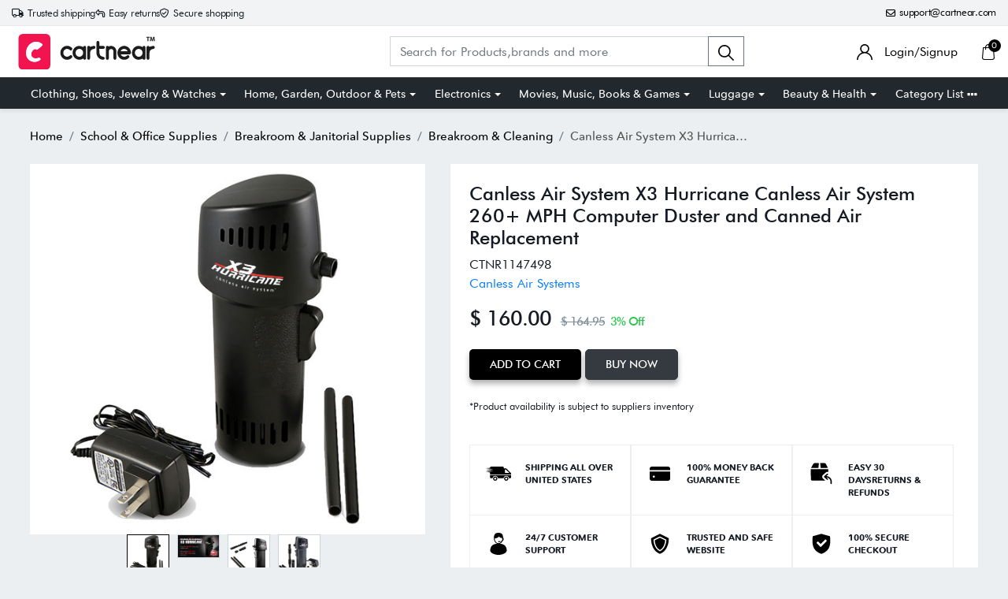

--- FILE ---
content_type: text/html; charset=UTF-8
request_url: https://cartnear.com/itm/canless-air-system-x3-hurricane-canless-air-system-260-mph-computer-duster-and-canned-air-replacement-1147498
body_size: 21465
content:
<!doctype html>
<html lang="en">

<head>
   <meta charset="utf-8">
   <meta name="viewport" content="width=device-width, initial-scale=1,maximum-scale=1,shrink-to-fit=no">
   <title>Buy Canless Air System X3 Hurricane Canless Air System 260+ MPH Computer</title>
   <meta name="description" content="Buy Canless Air System X3 Hurricane Canless Air System 260+ MPH Computer Duster and Canned Air Replacement in United States  - Cartnear.com" />
   <meta name="keywords" content="Buy Canless Air System X3 Hurricane Canless Air System 260+ MPH Computer Duster and Canned Air Replacement in United States  - Cartnear.com">
   <meta property="fb:app_id" content="3262712580499888" />
   <meta property="og:title" content="Buy Canless Air System X3 Hurricane Canless Air System 260+ MPH Computer Duster and Canned Air Replacement in United States  - Cartnear.com " />
   <meta property="og:type" content="website" />
   <meta property="og:description" content="Buy Canless Air System X3 Hurricane Canless Air System 260+ MPH Computer Duster and Canned Air Replacement in United States  - Cartnear.com" />
   <meta property="og:url" content="https://Cartnear.com/itm/canless-air-system-x3-hurricane-canless-air-system-260-mph-computer-duster-and-canned-air-replacement-1147498" />
   <meta property="og:image:width" content="680px" />
   <meta property="og:image:height" content="680px" />
   <meta property="og:image" content="https://cdn.cartnear.com/1006951529f195cef83efa6525d10ed7.jpg" />
   <meta property="og:site_name" content="Cartnear.com" />
   <meta name="twitter:card" content="app">
   <meta name="twitter:site" content="@cartnear">
   <meta name="twitter:title" content="Buy Canless Air System X3 Hurricane Canless Air System 260+ MPH Computer Duster and Canned Air Replacement in United States  - Cartnear.com ">
   <meta name="twitter:text:title" content="Buy Canless Air System X3 Hurricane Canless Air System 260+ MPH Computer Duster and Canned Air Replacement in United States  - Cartnear.com ">
   <meta name="twitter:description" content="Buy Canless Air System X3 Hurricane Canless Air System 260+ MPH Computer Duster and Canned Air Replacement in United States  - Cartnear.com">
   <meta name="twitter:image" content="https://cdn.cartnear.com/1006951529f195cef83efa6525d10ed7.jpg">

   <link rel="canonical" href="https://cartnear.com/itm/canless-air-system-x3-hurricane-canless-air-system-260-mph-computer-duster-and-canned-air-replacement-1147498" />

   <!-- <link rel="apple-touch-icon" sizes="57x57" href="/assets/images/favicon/apple-icon-57x57.png">
<link rel="apple-touch-icon" sizes="60x60" href="/assets/images/favicon/apple-icon-60x60.png">
<link rel="apple-touch-icon" sizes="72x72" href="/assets/images/favicon/apple-icon-72x72.png">
<link rel="apple-touch-icon" sizes="76x76" href="/assets/images/favicon/apple-icon-76x76.png">
<link rel="apple-touch-icon" sizes="114x114" href="/assets/images/favicon/apple-icon-114x114.png">
<link rel="apple-touch-icon" sizes="120x120" href="/assets/images/favicon/apple-icon-120x120.png">
<link rel="apple-touch-icon" sizes="144x144" href="/assets/images/favicon/apple-icon-144x144.png">
<link rel="apple-touch-icon" sizes="152x152" href="/assets/images/favicon/apple-icon-152x152.png">-->
<link rel="apple-touch-icon" sizes="180x180" href="/assets/images/favicon/apple-icon-180x180.png">
<link rel="icon" type="image/png" sizes="192x192" href="/assets/images/favicon/android-icon-192x192.png">
<link rel="icon" type="image/png" sizes="32x32" href="/assets/images/favicon/favicon-32x32.png">
<link rel="icon" type="image/png" sizes="96x96" href="/assets/images/favicon/favicon-96x96.png">
<link rel="icon" type="image/png" sizes="16x16" href="/assets/images/favicon/favicon-16x16.png">

<link rel="mask-icon" href="/assets/images/favicon/android-icon-192x192.png" color="#000000" />


<link rel="manifest" href="/manifest.json">
<meta name="msapplication-TileColor" content="#ffffff">
<meta name="msapplication-TileImage" content="/assets/images/favicon/ms-icon-144x144.png">
<meta name="theme-color" content="#eceff1">

<link rel="dns-prefetch" href="//connect.facebook.net">
<link rel="dns-prefetch" href="//googletagmanager.com">
<link rel="preload" href="https://cartnear.com/assets/css/bootstrap.min.css" as="style" onload="this.onload=null;this.rel='stylesheet'">
<link rel="preload" as="script" href="/assets/js/jquery.min.js">
<link rel="preload" as="script" href="/assets/js/bootstrap.bundle.min.js">
<noscript>
        <link rel="stylesheet" href="/assets/css/bootstrap.min.css">
</noscript>

<link rel="stylesheet" href="/assets/css/basic.css?0.003">
<link rel="stylesheet" href="/assets/css/cn.css?0.0010">
<link rel="stylesheet" href="/assets/css/cartnear-hf.css?0.0010">
<link rel="stylesheet" href="/assets/css/fontawesome-6.5.1.min.css">

<!-- font preload -->
<link rel="preload" crossorigin as="font" type="font/woff2" href="/assets/fonts/Cabin-Regular.woff2">
<link rel="preload" crossorigin as="font" type="font/woff2" href="/assets/fonts/Cabin-Medium.woff2">
<link rel="preload" crossorigin as="font" type="font/woff2" href="/assets/fonts/Cabin-SemiBold.woff2">
<link rel="preload" crossorigin as="font" type="font/woff2" href="/assets/fonts/Cabin-Bold.woff2">
<link rel="preload" crossorigin as="font" type="font/woff2" href="/assets/fonts/FuturaBT-Light.woff2">
<link rel="preload" crossorigin as="font" type="font/woff2" href="/assets/fonts/FuturaBT-Book.woff2">
<link rel="preload" crossorigin as="font" type="font/woff2" href="/assets/fonts/FuturaBT-Medium.woff2">
<link rel="preload" crossorigin as="font" type="font/woff2" href="/assets/fonts/FuturaBT-BoldCondensed.woff2">
<link rel="preload" crossorigin as="font" type="font/woff2" href="/assets/fonts/AvenirNextRoundedPro-Reg.woff2">
<link rel="preload" crossorigin as="font" type="font/woff2" href="/assets/fonts/AvenirNextRoundedPro-Med.woff2">
<link rel="preload" crossorigin as="font" type="font/woff2" href="/assets/fonts/AvenirNextRoundedPro-Bold.woff2">
<style>
        [data-flagiso="_AL"] {
                display: none;
        }
</style>
<script>
                                (function() {
                                var data = {
                                        "@context": "https://schema.org",
                                        "@type": "Organization",
                                        "name": "Cartnear apparel, Cartnear accessories, buy branded shoes online, designer clothes, designer accessories, original Cartnear products online,buy sneakers online | cartnear.com",
                                        "url": "https://cartnear.com/itm/canless-air-system-x3-hurricane-canless-air-system-260-mph-computer-duster-and-canned-air-replacement-1147498",
                                        "logo": "https://cartnear.com/assets/images/cartnear-icon.png",
                                        "sameAs": []

                                }
                                var script = document.createElement('script');
                                script.type = 'application/ld+json';
                                script.innerHTML = JSON.stringify(data);
                                document.getElementsByTagName('head')[0].appendChild(script);
                        })(document);
        </script>   <link rel="preload" href="https://cartnear.com/assets/css/owl.carousel.min.css" as="style" onload="this.onload=null;this.rel='stylesheet'">
   <link rel="preload" href="https://cartnear.com/assets/css/toastr.css" as="style" onload="this.onload=null;this.rel='stylesheet'">
   <link rel="preload" href="https://cartnear.com/assets/css/jquery.fancybox.min.css" as="style" onload="this.onload=null;this.rel='stylesheet'">
   <link rel="stylesheet" href="https://cartnear.com/assets/css/bootstrap-select.css">
   <noscript>
      <link rel="stylesheet" href="/assets/css/owl.carousel.min.css">
      <link rel="stylesheet" type="text/css" href="https://cartnear.com/assets/css/toastr.css">
      <link rel="stylesheet" href="https://cartnear.com/assets/css/jquery.fancybox.min.css">
   </noscript>
   <link rel="preconnect" href="//cdn.cartnear.com">
   <script>
      ! function(e) {
         if (!window.pintrk) {
            window.pintrk = function() {
               window.pintrk.queue.push(Array.prototype.slice.call(arguments))
            };
            var
               n = window.pintrk;
            n.queue = [], n.version = "3.0";
            var
               t = document.createElement("script");
            t.async = !0, t.src = e;
            var
               r = document.getElementsByTagName("script")[0];
            r.parentNode.insertBefore(t, r)
         }
      }("https://s.pinimg.com/ct/core.js");
      pintrk('load', '2613978790471', {
         em: '<user_email_address>'
      });
      pintrk('page');
   </script>
   <noscript>
      <img height="1" width="1" style="display:none;" alt=""
         src="https://ct.pinterest.com/v3/?event=init&tid=2613978790471&pd[em]=<hashed_email_address>&noscript=1" />
   </noscript>
   <script>
      pintrk('track', 'pagevisit', {
         event_id: 'eventId0001'
      });
   </script>
    

<!-- Google tag (gtag.js) -->
<script async src="https://www.googletagmanager.com/gtag/js?id=G-76E3GLJZ1C"></script>
<script>
  window.dataLayer = window.dataLayer || [];
  function gtag(){dataLayer.push(arguments);}
  gtag('js', new Date());

  gtag('config', 'G-76E3GLJZ1C');
</script>
 </head>

<body class="home-hd-bx cartMobile">
       <div class="wrapper">
      <div class="onClickLoader d-none">
         <div class="typing_loader"></div>
      </div>
      <div class="se-pre-con">
    <div class="typing_loader"></div>
</div>
<header class="header cNheader">

    <div class="headerTt">
        <div class="container">
            <div class="hTtgrid">
                <div class="hTlt">
                    <span><i class="far fa-truck"></i> <small>Trusted shipping</small></span>
                    <span><i class="far fa-turn-left"></i> <small>Easy returns</small></span>
                    <span><i class="far fa-shield-check"></i> <small>Secure shopping</small></span>
                </div>
                <div class="hTrt">
                                        <span><a href="//mail.google.com/mail/?view=cm&fs=1&to=support@cartnear.com" target="_blank"><i class="far fa-envelope"></i> <small>support@cartnear.com</small></a></span>
                </div>
            </div>
        </div>
    </div>
    <div class="header-top">
        <div class="container">
            <div class="row align-items-center">
                <div class="ml-2 ml-sm-3 d-lg-none">
                    <div class="m-icon d-inline-block d-lg-none align-middle">
                        <a href="javascript:void(0);" class="side-nav">
                            <span class="m-icon-cmn">&nbsp;</span>
                            <span class="m-icon-cmn">&nbsp;</span>
                            <span class="m-icon-cmn">&nbsp;</span>
                        </a>
                    </div>
                </div>
                <div class="col-5 col-md-4 col-lg-3">
                    <div class="logo text-center mx-auto ml-lg-0">
                        <a class="d-inline-block" href="/" title="cartnear.com"> <img width="512" height="120" src="/assets/images/logo.svg" alt="cartnear.com"></a>
                    </div>
                </div>
                <div class="col-12 col-md-12 col-lg-9">
                    <div class="menu">
                        <div class="row align-items-center">
                            <div class="col-lg-8 col-xl-8">
                                <form action="/p/" name="searchFrm" id="searchFrm" method="get" class="" accept-charset="utf-8">
                                <div class="header-srch pt-3 pt-lg-0">
                                    <div class="input-group">
                                        <input size="30" id="searchKey" type="text" name="searchKey" class="form-control rounded-0" placeholder="Search for Products,brands and more" value="" autocomplete="off">
                                        <div class="input-group-append">
                                            <button class="btn btn-outline-secondary" type="submit"><img width="20" height="20" src="/assets/images/icons/search.svg" alt="search"></button>
                                        </div>
                                        <div class="autocomplete_searchlists pro-brand-dd" id="ajaxSearchResults"></div>
                                    </div>
                                </div>
                                </form>                            </div>
                            <div class="col-lg-4 col-xl-4 pl-0">
                                <div class="menu-right text-right">
                                    <div class="user-acc d-inline-block mr-2 mr-sm-4">
                                        <div class="user-link">
                                            
                                                <a href="/login"><img width="20" height="20" src="/assets/images/icons/user.svg" alt="login"> <span class="log-span">Login/Signup </span></a>
                                                                                    </div>
                                    </div>

                                    <div class="cart d-inline-block">
                                        <div class="cart-icon">
                                            <a href="/cart">
                                                <span class="cart-count-wrap">
                                                    <img width="20" height="20" src="/assets/images/icons/cart.svg" alt="icon">
                                                    <span class="cart-count" id="cartCount">0</span>
                                                </span>
                                                <!-- <span class="cart-count"></span> -->
                                            </a>
                                        </div>
                                    </div>
                                </div>
                            </div>
                        </div>
                    </div>
                </div>
            </div>
        </div>
    </div>
    <div class="header-bot d-none d-lg-block">
        <div class="container">
            <div class="header-menu text-center">
                <ul class="m-list list-unstyled mb-0" itemscope itemtype="http://www.schema.org/SiteNavigationElement">
                    <li class="drp-dwn-wrap" itemprop="name"><a  itemprop="url" href="/p/clothing-shoes-jewelry-watches" class="dropdown-toggle" aria-haspopup="true" aria-expanded="false">Clothing, Shoes, Jewelry & Watches</a><div class="dropdown-menu" ><div class="dropdown-menu-inner"><ul class="list-unstyled mb-0"><li itemprop="name"><a class="dropdown-item" itemprop="url" href="/p/jewellery">Jewellery</a></li><li itemprop="name"><a class="dropdown-item" itemprop="url" href="/p/eyewear">Eyewear</a></li><li itemprop="name"><a class="dropdown-item" itemprop="url" href="/p/women">Women</a></li><li itemprop="name"><a class="dropdown-item" itemprop="url" href="/p/men">Men</a></li><li itemprop="name"><a class="dropdown-item" itemprop="url" href="/p/kids">Kids</a></li><li itemprop="name"><a class="dropdown-item" itemprop="url" href="/p/young-adult">Young Adult</a></li><li itemprop="name"><a class="dropdown-item" itemprop="url" href="/p/shoes">Shoes</a></li></ul></div></div></li><li class="drp-dwn-wrap" itemprop="name"><a  itemprop="url" href="/p/home-garden-outdoor-pets" class="dropdown-toggle" aria-haspopup="true" aria-expanded="false">Home, Garden, Outdoor & Pets</a><div class="dropdown-menu" ><div class="dropdown-menu-inner"><ul class="list-unstyled mb-0"><li itemprop="name"><a class="dropdown-item" itemprop="url" href="/p/public-safety-le">Public Safety & Le</a></li><li itemprop="name"><a class="dropdown-item" itemprop="url" href="/p/home">Home</a></li><li itemprop="name"><a class="dropdown-item" itemprop="url" href="/p/furniture">Furniture</a></li><li itemprop="name"><a class="dropdown-item" itemprop="url" href="/p/holiday-shop">Holiday Shop</a></li><li itemprop="name"><a class="dropdown-item" itemprop="url" href="/p/kitchen-dining">Kitchen & Dining</a></li><li itemprop="name"><a class="dropdown-item" itemprop="url" href="/p/household-essentials">Household Essentials</a></li><li itemprop="name"><a class="dropdown-item" itemprop="url" href="/p/party-supplies">Party Supplies</a></li><li itemprop="name"><a class="dropdown-item" itemprop="url" href="/p/patio-garden">Patio & Garden</a></li><li itemprop="name"><a class="dropdown-item" itemprop="url" href="/p/pets">Pets</a></li><li itemprop="name"><a class="dropdown-item" itemprop="url" href="/p/swing-set-accessories-attachments">Swing Set Accessories & Attachments</a></li><li itemprop="name"><a class="dropdown-item" itemprop="url" href="/p/picnic-baskets">Picnic Baskets</a></li><li itemprop="name"><a class="dropdown-item" itemprop="url" href="/p/outdoor-dinnerware">Outdoor Dinnerware</a></li></ul></div></div></li><li class="drp-dwn-wrap" itemprop="name"><a  itemprop="url" href="/p/electronics" class="dropdown-toggle" aria-haspopup="true" aria-expanded="false">Electronics</a><div class="dropdown-menu" ><div class="dropdown-menu-inner"><ul class="list-unstyled mb-0"><li itemprop="name"><a class="dropdown-item" itemprop="url" href="/p/audio-video-portable-devices">Audio, Video & Portable Devices</a></li><li itemprop="name"><a class="dropdown-item" itemprop="url" href="/p/cables">Cables</a></li><li itemprop="name"><a class="dropdown-item" itemprop="url" href="/p/adapters-gender-changers">Adapters & Gender Changers</a></li><li itemprop="name"><a class="dropdown-item" itemprop="url" href="/p/headsets-speakers-soundcards">Headsets, Speakers & Soundcards</a></li><li itemprop="name"><a class="dropdown-item" itemprop="url" href="/p/power-protection">Power Protection</a></li><li itemprop="name"><a class="dropdown-item" itemprop="url" href="/p/3d-printing">3D Printing</a></li><li itemprop="name"><a class="dropdown-item" itemprop="url" href="/p/video-cards-video-devices">Video Cards & Video Devices</a></li><li itemprop="name"><a class="dropdown-item" itemprop="url" href="/p/tools-components">Tools & Components</a></li><li itemprop="name"><a class="dropdown-item" itemprop="url" href="/p/sound-cards">Sound Cards</a></li><li itemprop="name"><a class="dropdown-item" itemprop="url" href="/p/alternative-energy">Alternative Energy</a></li><li itemprop="name"><a class="dropdown-item" itemprop="url" href="/p/barebone-mini-computers">Barebone / Mini Computers</a></li><li itemprop="name"><a class="dropdown-item" itemprop="url" href="/p/ssds">SSDs</a></li><li itemprop="name"><a class="dropdown-item" itemprop="url" href="/p/accessories-15">Accessories</a></li><li itemprop="name"><a class="dropdown-item" itemprop="url" href="/p/mobile-accessories">Mobile Accessories</a></li><li itemprop="name"><a class="dropdown-item" itemprop="url" href="/p/storage-devices">Storage Devices</a></li><li itemprop="name"><a class="dropdown-item" itemprop="url" href="/p/personal-care-3">Personal Care</a></li><li itemprop="name"><a class="dropdown-item" itemprop="url" href="/p/healthcare">Healthcare</a></li><li itemprop="name"><a class="dropdown-item" itemprop="url" href="/p/home-theatre-systems">Home Theatre Systems</a></li><li itemprop="name"><a class="dropdown-item" itemprop="url" href="/p/laptops-computers-office">Laptops, Computers & Office</a></li><li itemprop="name"><a class="dropdown-item" itemprop="url" href="/p/speakers-audio-systems">Speakers & Audio Systems</a></li><li itemprop="name"><a class="dropdown-item" itemprop="url" href="/p/tech-services-support">Tech Services & Support</a></li><li itemprop="name"><a class="dropdown-item" itemprop="url" href="/p/projectors-tvs-home-theater">Projectors, TVs & Home Theater</a></li><li itemprop="name"><a class="dropdown-item" itemprop="url" href="/p/wi-fi-networking">Wi-Fi & Networking</a></li><li itemprop="name"><a class="dropdown-item" itemprop="url" href="/p/cell-phones">Cell Phones</a></li><li itemprop="name"><a class="dropdown-item" itemprop="url" href="/p/electronics-deals">Electronics Deals</a></li><li itemprop="name"><a class="dropdown-item" itemprop="url" href="/p/headphones">Headphones</a></li><li itemprop="name"><a class="dropdown-item" itemprop="url" href="/p/tablets-e-readers">Tablets & E-Readers</a></li><li itemprop="name"><a class="dropdown-item" itemprop="url" href="/p/digital-cameras">Digital Cameras</a></li><li itemprop="name"><a class="dropdown-item" itemprop="url" href="/p/home-phones">Home Phones</a></li><li itemprop="name"><a class="dropdown-item" itemprop="url" href="/p/tech-accessories">Tech Accessories</a></li><li itemprop="name"><a class="dropdown-item" itemprop="url" href="/p/electronics-sanitizing-cleaning-supplies">Electronics Sanitizing & Cleaning Supplies</a></li><li itemprop="name"><a class="dropdown-item" itemprop="url" href="/p/smart-home">Smart Home</a></li><li itemprop="name"><a class="dropdown-item" itemprop="url" href="/p/batteries-power-banks-chargers">Batteries, Power Banks & Chargers</a></li><li itemprop="name"><a class="dropdown-item" itemprop="url" href="/p/wearable-technology">Wearable Technology</a></li><li itemprop="name"><a class="dropdown-item" itemprop="url" href="/p/gps-navigation">GPS & Navigation</a></li></ul></div></div></li><li class="drp-dwn-wrap" itemprop="name"><a  itemprop="url" href="/p/movies-music-books-games" class="dropdown-toggle" aria-haspopup="true" aria-expanded="false">Movies, Music, Books & Games</a><div class="dropdown-menu" ><div class="dropdown-menu-inner"><ul class="list-unstyled mb-0"><li itemprop="name"><a class="dropdown-item" itemprop="url" href="/p/music">Music</a></li><li itemprop="name"><a class="dropdown-item" itemprop="url" href="/p/musical-instruments">Musical Instruments</a></li><li itemprop="name"><a class="dropdown-item" itemprop="url" href="/p/movies">Movies</a></li><li itemprop="name"><a class="dropdown-item" itemprop="url" href="/p/video-games">Video Games</a></li><li itemprop="name"><a class="dropdown-item" itemprop="url" href="/p/books">Books</a></li><li itemprop="name"><a class="dropdown-item" itemprop="url" href="/p/ways-to-shop-entertainment">Ways to Shop Entertainment</a></li><li itemprop="name"><a class="dropdown-item" itemprop="url" href="/p/entertainment-deals">Entertainment Deals</a></li></ul></div></div></li><li class="drp-dwn-wrap" itemprop="name"><a  itemprop="url" href="/p/luggage" class="dropdown-toggle" aria-haspopup="true" aria-expanded="false">Luggage</a><div class="dropdown-menu" ><div class="dropdown-menu-inner"><ul class="list-unstyled mb-0"><li itemprop="name"><a class="dropdown-item" itemprop="url" href="/p/bible-covers">Bible Covers</a></li><li itemprop="name"><a class="dropdown-item" itemprop="url" href="/p/briefcases">Briefcases</a></li><li itemprop="name"><a class="dropdown-item" itemprop="url" href="/p/camo">Camo</a></li><li itemprop="name"><a class="dropdown-item" itemprop="url" href="/p/coolers-2">Coolers</a></li><li itemprop="name"><a class="dropdown-item" itemprop="url" href="/p/toiletry-bags-1">Toiletry Bags</a></li><li itemprop="name"><a class="dropdown-item" itemprop="url" href="/p/tote-bags-1">Tote Bags</a></li><li itemprop="name"><a class="dropdown-item" itemprop="url" href="/p/backpacks">Backpacks</a></li><li itemprop="name"><a class="dropdown-item" itemprop="url" href="/p/carry-on-luggage">Carry-on Luggage</a></li><li itemprop="name"><a class="dropdown-item" itemprop="url" href="/p/checked-luggage">Checked Luggage</a></li><li itemprop="name"><a class="dropdown-item" itemprop="url" href="/p/lunch-bags">Lunch Bags</a></li><li itemprop="name"><a class="dropdown-item" itemprop="url" href="/p/travel-accessories">Travel Accessories</a></li><li itemprop="name"><a class="dropdown-item" itemprop="url" href="/p/luggage-deals">Luggage Deals</a></li><li itemprop="name"><a class="dropdown-item" itemprop="url" href="/p/laptop-bags-briefcases">Laptop Bags & Briefcases</a></li><li itemprop="name"><a class="dropdown-item" itemprop="url" href="/p/kids-luggage">Kids' Luggage</a></li><li itemprop="name"><a class="dropdown-item" itemprop="url" href="/p/duffels-gym-bags">Duffels & Gym Bags</a></li><li itemprop="name"><a class="dropdown-item" itemprop="url" href="/p/suitcases">Suitcases</a></li><li itemprop="name"><a class="dropdown-item" itemprop="url" href="/p/rfid-blocking-luggage-travel-accessories">RFID Blocking Luggage & Travel Accessories</a></li><li itemprop="name"><a class="dropdown-item" itemprop="url" href="/p/luggage-sets">Luggage Sets</a></li><li itemprop="name"><a class="dropdown-item" itemprop="url" href="/p/mens-luggage">Mens' Luggage</a></li><li itemprop="name"><a class="dropdown-item" itemprop="url" href="/p/handbags-3">Handbags</a></li><li itemprop="name"><a class="dropdown-item" itemprop="url" href="/p/accessories-6">Accessories</a></li><li itemprop="name"><a class="dropdown-item" itemprop="url" href="/p/outdoor-2">Outdoor</a></li><li itemprop="name"><a class="dropdown-item" itemprop="url" href="/p/beauty-luggage">Beauty Luggage</a></li><li itemprop="name"><a class="dropdown-item" itemprop="url" href="/p/travel-totes">Travel Totes</a></li><li itemprop="name"><a class="dropdown-item" itemprop="url" href="/p/garment-bags">Garment Bags</a></li><li itemprop="name"><a class="dropdown-item" itemprop="url" href="/p/weekenders">Weekenders</a></li><li itemprop="name"><a class="dropdown-item" itemprop="url" href="/p/messenger-bags">Messenger Bags</a></li></ul></div></div></li><li class="drp-dwn-wrap" itemprop="name"><a  itemprop="url" href="/p/beauty-health" class="dropdown-toggle" aria-haspopup="true" aria-expanded="false">Beauty & Health</a><div class="dropdown-menu" ><div class="dropdown-menu-inner"><ul class="list-unstyled mb-0"><li itemprop="name"><a class="dropdown-item" itemprop="url" href="/p/beauty">Beauty</a></li><li itemprop="name"><a class="dropdown-item" itemprop="url" href="/p/personal-care">Personal Care</a></li><li itemprop="name"><a class="dropdown-item" itemprop="url" href="/p/health">Health</a></li><li itemprop="name"><a class="dropdown-item" itemprop="url" href="/p/skin-care-1">Skin Care</a></li></ul></div></div></li>                    <li itemprop="name" class="drp-dwn-wrap"><a href="/category-list" title="Category List" class="" aria-expanded="false" aria-haspopup="true">Category List <img width="21" height="5" src="https://cartnear.com/assets/images/icons/icon-menu-dot.svg" alt="icon" style="max-width: 14px;height: auto;object-fit: contain;">
                        </a>
                        <div class="dropdown-menu">
                            <div class="dropdown-menu-inner">

                                <ul class="list-unstyled mb-0">

                                    <li itemprop="name"><a class="dropdown-item" itemprop="url" href="/p/baby-toys">Baby & Toys</a></li>

                                    <li itemprop="name"><a class="dropdown-item" itemprop="url" href="/p/sports-outdoors">Sports & Outdoors</a></li>

                                    <li itemprop="name"><a class="dropdown-item" itemprop="url" href="/p/school-office-supplies">School & Office Supplies</a> </li>

                                    <li itemprop="name"><a class="dropdown-item" itemprop="url" href="/p/food-grocery">Food & Grocery</a> </li>

                                    <li itemprop="name"><a class="dropdown-item" itemprop="url" href="/p/shops-all">Shops All</a> </li>
                                </ul>
                            </div>
                        </div>
                    </li>
                </ul>
            </div>
        </div>
    </div>

</header>
<div class="mob-menu-view">
    <div class="mob-menu-close text-right mb-4">
        <a href="javascript:void(0);" class="side-nav">
            <img width="14" height="14" src="/assets/images/icons/menu-close.svg" alt="close" />
        </a>
    </div>
    <ul class="list-unstyled mb-0">
        <li class="m-dd-li"><a class="text-uppercase" href="/p/clothing-shoes-jewelry-watches" >Clothing, Shoes, Jewelry & Watches</a><span class="m-link"><img width="20" height="20" src="/assets/images/icons/plus.svg" alt="i"></span><ul class="menu-slide list-unstyled mb-0"><li><a href="/p/jewellery">Jewellery</a></li><li><a href="/p/eyewear">Eyewear</a></li><li><a href="/p/women">Women</a></li><li><a href="/p/men">Men</a></li><li><a href="/p/kids">Kids</a></li><li><a href="/p/young-adult">Young Adult</a></li><li><a href="/p/shoes">Shoes</a></li></ul></li><li class="m-dd-li"><a class="text-uppercase" href="/p/home-garden-outdoor-pets" >Home, Garden, Outdoor & Pets</a><span class="m-link"><img width="20" height="20" src="/assets/images/icons/plus.svg" alt="i"></span><ul class="menu-slide list-unstyled mb-0"><li><a href="/p/public-safety-le">Public Safety & Le</a></li><li><a href="/p/home">Home</a></li><li><a href="/p/furniture">Furniture</a></li><li><a href="/p/holiday-shop">Holiday Shop</a></li><li><a href="/p/kitchen-dining">Kitchen & Dining</a></li><li><a href="/p/household-essentials">Household Essentials</a></li><li><a href="/p/party-supplies">Party Supplies</a></li><li><a href="/p/patio-garden">Patio & Garden</a></li><li><a href="/p/pets">Pets</a></li><li><a href="/p/swing-set-accessories-attachments">Swing Set Accessories & Attachments</a></li><li><a href="/p/picnic-baskets">Picnic Baskets</a></li><li><a href="/p/outdoor-dinnerware">Outdoor Dinnerware</a></li></ul></li><li class="m-dd-li"><a class="text-uppercase" href="/p/electronics" >Electronics</a><span class="m-link"><img width="20" height="20" src="/assets/images/icons/plus.svg" alt="i"></span><ul class="menu-slide list-unstyled mb-0"><li><a href="/p/audio-video-portable-devices">Audio, Video & Portable Devices</a></li><li><a href="/p/cables">Cables</a></li><li><a href="/p/adapters-gender-changers">Adapters & Gender Changers</a></li><li><a href="/p/headsets-speakers-soundcards">Headsets, Speakers & Soundcards</a></li><li><a href="/p/power-protection">Power Protection</a></li><li><a href="/p/3d-printing">3D Printing</a></li><li><a href="/p/video-cards-video-devices">Video Cards & Video Devices</a></li><li><a href="/p/tools-components">Tools & Components</a></li><li><a href="/p/sound-cards">Sound Cards</a></li><li><a href="/p/alternative-energy">Alternative Energy</a></li><li><a href="/p/barebone-mini-computers">Barebone / Mini Computers</a></li><li><a href="/p/ssds">SSDs</a></li><li><a href="/p/accessories-15">Accessories</a></li><li><a href="/p/mobile-accessories">Mobile Accessories</a></li><li><a href="/p/storage-devices">Storage Devices</a></li><li><a href="/p/personal-care-3">Personal Care</a></li><li><a href="/p/healthcare">Healthcare</a></li><li><a href="/p/home-theatre-systems">Home Theatre Systems</a></li><li><a href="/p/laptops-computers-office">Laptops, Computers & Office</a></li><li><a href="/p/speakers-audio-systems">Speakers & Audio Systems</a></li><li><a href="/p/tech-services-support">Tech Services & Support</a></li><li><a href="/p/projectors-tvs-home-theater">Projectors, TVs & Home Theater</a></li><li><a href="/p/wi-fi-networking">Wi-Fi & Networking</a></li><li><a href="/p/cell-phones">Cell Phones</a></li><li><a href="/p/electronics-deals">Electronics Deals</a></li><li><a href="/p/headphones">Headphones</a></li><li><a href="/p/tablets-e-readers">Tablets & E-Readers</a></li><li><a href="/p/digital-cameras">Digital Cameras</a></li><li><a href="/p/home-phones">Home Phones</a></li><li><a href="/p/tech-accessories">Tech Accessories</a></li><li><a href="/p/electronics-sanitizing-cleaning-supplies">Electronics Sanitizing & Cleaning Supplies</a></li><li><a href="/p/smart-home">Smart Home</a></li><li><a href="/p/batteries-power-banks-chargers">Batteries, Power Banks & Chargers</a></li><li><a href="/p/wearable-technology">Wearable Technology</a></li><li><a href="/p/gps-navigation">GPS & Navigation</a></li></ul></li><li class="m-dd-li"><a class="text-uppercase" href="/p/movies-music-books-games" >Movies, Music, Books & Games</a><span class="m-link"><img width="20" height="20" src="/assets/images/icons/plus.svg" alt="i"></span><ul class="menu-slide list-unstyled mb-0"><li><a href="/p/music">Music</a></li><li><a href="/p/musical-instruments">Musical Instruments</a></li><li><a href="/p/movies">Movies</a></li><li><a href="/p/video-games">Video Games</a></li><li><a href="/p/books">Books</a></li><li><a href="/p/ways-to-shop-entertainment">Ways to Shop Entertainment</a></li><li><a href="/p/entertainment-deals">Entertainment Deals</a></li></ul></li><li class="m-dd-li"><a class="text-uppercase" href="/p/luggage" >Luggage</a><span class="m-link"><img width="20" height="20" src="/assets/images/icons/plus.svg" alt="i"></span><ul class="menu-slide list-unstyled mb-0"><li><a href="/p/bible-covers">Bible Covers</a></li><li><a href="/p/briefcases">Briefcases</a></li><li><a href="/p/camo">Camo</a></li><li><a href="/p/coolers-2">Coolers</a></li><li><a href="/p/toiletry-bags-1">Toiletry Bags</a></li><li><a href="/p/tote-bags-1">Tote Bags</a></li><li><a href="/p/backpacks">Backpacks</a></li><li><a href="/p/carry-on-luggage">Carry-on Luggage</a></li><li><a href="/p/checked-luggage">Checked Luggage</a></li><li><a href="/p/lunch-bags">Lunch Bags</a></li><li><a href="/p/travel-accessories">Travel Accessories</a></li><li><a href="/p/luggage-deals">Luggage Deals</a></li><li><a href="/p/laptop-bags-briefcases">Laptop Bags & Briefcases</a></li><li><a href="/p/kids-luggage">Kids' Luggage</a></li><li><a href="/p/duffels-gym-bags">Duffels & Gym Bags</a></li><li><a href="/p/suitcases">Suitcases</a></li><li><a href="/p/rfid-blocking-luggage-travel-accessories">RFID Blocking Luggage & Travel Accessories</a></li><li><a href="/p/luggage-sets">Luggage Sets</a></li><li><a href="/p/mens-luggage">Mens' Luggage</a></li><li><a href="/p/handbags-3">Handbags</a></li><li><a href="/p/accessories-6">Accessories</a></li><li><a href="/p/outdoor-2">Outdoor</a></li><li><a href="/p/beauty-luggage">Beauty Luggage</a></li><li><a href="/p/travel-totes">Travel Totes</a></li><li><a href="/p/garment-bags">Garment Bags</a></li><li><a href="/p/weekenders">Weekenders</a></li><li><a href="/p/messenger-bags">Messenger Bags</a></li></ul></li><li class="m-dd-li"><a class="text-uppercase" href="/p/beauty-health" >Beauty & Health</a><span class="m-link"><img width="20" height="20" src="/assets/images/icons/plus.svg" alt="i"></span><ul class="menu-slide list-unstyled mb-0"><li><a href="/p/beauty">Beauty</a></li><li><a href="/p/personal-care">Personal Care</a></li><li><a href="/p/health">Health</a></li><li><a href="/p/skin-care-1">Skin Care</a></li></ul></li><li class="m-dd-li"><a class="text-uppercase" href="/p/baby-toys" >Baby & Toys</a><span class="m-link"><img width="20" height="20" src="/assets/images/icons/plus.svg" alt="i"></span><ul class="menu-slide list-unstyled mb-0"><li><a href="/p/baby">Baby</a></li><li><a href="/p/toys">Toys</a></li><li><a href="/p/character-shop">Character Shop</a></li><li><a href="/p/black-beyond-measure">Black Beyond Measure</a></li></ul></li><li class="m-dd-li"><a class="text-uppercase" href="/p/sports-outdoors" >Sports & Outdoors</a><span class="m-link"><img width="20" height="20" src="/assets/images/icons/plus.svg" alt="i"></span><ul class="menu-slide list-unstyled mb-0"><li><a href="/p/hunting-fishing">Hunting & Fishing</a></li><li><a href="/p/games-1">Games</a></li><li><a href="/p/lawn-garden-1">Lawn & Garden</a></li><li><a href="/p/misc-5">Misc</a></li><li><a href="/p/sleeping-bags-1">Sleeping Bags</a></li><li><a href="/p/tarps">Tarps</a></li><li><a href="/p/outdoor-fitness">Outdoor & Fitness</a></li><li><a href="/p/exercise-fitness">Exercise & Fitness</a></li><li><a href="/p/outdoor-recreation">Outdoor Recreation</a></li><li><a href="/p/game-room">Game Room</a></li><li><a href="/p/camping-gear">Camping Gear</a></li><li><a href="/p/coolers">Coolers</a></li><li><a href="/p/sports-outdoors-deals">Sports & Outdoors Deals</a></li><li><a href="/p/bikes-cycling">Bikes & Cycling</a></li><li><a href="/p/fan-shop">Fan Shop</a></li><li><a href="/p/water-bottles">Water Bottles</a></li><li><a href="/p/sports-equipment">Sports Equipment</a></li><li><a href="/p/sports-outdoors-gift-ideas">Sports & Outdoors Gift Ideas</a></li><li><a href="/p/new-in-sports-outdoors-recreation">New in Sports, Outdoors, & Recreation</a></li><li><a href="/p/fall-sports-checklist">Fall Sports Checklist</a></li></ul></li><li class="m-dd-li"><a class="text-uppercase" href="/p/school-office-supplies" >School & Office Supplies</a><span class="m-link"><img width="20" height="20" src="/assets/images/icons/plus.svg" alt="i"></span><ul class="menu-slide list-unstyled mb-0"><li><a href="/p/breakroom-janitorial-supplies">Breakroom & Janitorial Supplies</a></li><li><a href="/p/diaries">Diaries</a></li><li><a href="/p/utility-stationary">Utility & Stationary</a></li><li><a href="/p/pens-pencils">Pens & Pencils</a></li><li><a href="/p/teacher-supplies-classroom-decorations">Teacher Supplies & Classroom Decorations</a></li><li><a href="/p/paper">Paper</a></li><li><a href="/p/markers">Markers</a></li><li><a href="/p/binders">Binders</a></li><li><a href="/p/school-supplies">School Supplies</a></li><li><a href="/p/packing-mailing-supplies">Packing & Mailing Supplies</a></li><li><a href="/p/tape-adhesives-fasteners">Tape, Adhesives & Fasteners</a></li><li><a href="/p/boards-easels">Boards & Easels</a></li><li><a href="/p/crayons">Crayons</a></li><li><a href="/p/desk-organization">Desk Organization</a></li><li><a href="/p/pencils">Pencils</a></li><li><a href="/p/filing-organizers">Filing & Organizers</a></li><li><a href="/p/journals">Journals</a></li><li><a href="/p/pens">Pens</a></li><li><a href="/p/labels-label-makers">Labels & Label Makers</a></li><li><a href="/p/tools-equipment">Tools & Equipment</a></li><li><a href="/p/calendars">Calendars</a></li><li><a href="/p/sticky-notes">Sticky Notes</a></li><li><a href="/p/notebooks">Notebooks</a></li><li><a href="/p/erasers-correction-tape">Erasers & Correction Tape</a></li><li><a href="/p/pencil-cases">Pencil Cases</a></li><li><a href="/p/planners">Planners</a></li><li><a href="/p/retail-store-supplies">Retail Store Supplies</a></li><li><a href="/p/highlighters">Highlighters</a></li><li><a href="/p/locker-accessories">Locker Accessories</a></li><li><a href="/p/cute-school-supplies">Cute School Supplies</a></li><li><a href="/p/school-office-accessories-3">School & Office Accessories</a></li></ul></li><li class="m-dd-li"><a class="text-uppercase" href="/p/food-grocery" >Food & Grocery</a><span class="m-link"><img width="20" height="20" src="/assets/images/icons/plus.svg" alt="i"></span><ul class="menu-slide list-unstyled mb-0"><li><a href="/p/frozen-foods">Frozen Foods</a></li><li><a href="/p/grocery">Grocery</a></li><li><a href="/p/fresh-produce">Fresh Produce</a></li><li><a href="/p/dairy-eggs">Dairy & Eggs</a></li><li><a href="/p/frozen-meat-seafood">Frozen Meat & Seafood</a></li><li><a href="/p/fresh-meats">Fresh Meats</a></li></ul></li><li class="m-dd-li"><a class="text-uppercase" href="/p/shops-all" >Shops All</a><span class="m-link"><img width="20" height="20" src="/assets/images/icons/plus.svg" alt="i"></span><ul class="menu-slide list-unstyled mb-0"><li><a href="/p/unique-bargains">Unique-Bargains</a></li><li><a href="/p/cool-cold">Cool cold</a></li><li><a href="/p/wesdar">Wesdar</a></li><li><a href="/p/i-star">i-Star</a></li><li><a href="/p/cococo">CoCoCo</a></li><li><a href="/p/targus">Targus</a></li><li><a href="/p/cooling-device-accessories">Cooling Device Accessories</a></li><li><a href="/p/xtrike-me">Xtrike Me</a></li><li><a href="/p/techgaming">Tech/Gaming</a></li><li><a href="/p/gift-cards">Gift Cards</a></li><li><a href="/p/womens-accessories">Women's Accessories</a></li><li><a href="/p/flash">Flash</a></li><li><a href="/p/mens-clothing-1">Men's Clothing</a></li><li><a href="/p/gift-ideas">Gift Ideas</a></li><li><a href="/p/brand-experiences">Brand Experiences</a></li><li><a href="/p/sale-on-select-school-art-supplies">Sale on Select School & Art Supplies</a></li><li><a href="/p/jewelry">Jewelry</a></li><li><a href="/p/featured-brands">Featured Brands</a></li><li><a href="/p/nursing-items">Nursing Items</a></li><li><a href="/p/storage">Storage</a></li><li><a href="/p/mens-shoes">Men's Shoes</a></li><li><a href="/p/college">College</a></li><li><a href="/p/school-office-supplies-1">School & Office Supplies</a></li><li><a href="/p/bullseyes-playground">Bullseye's Playground</a></li><li><a href="/p/pride">PRIDE</a></li><li><a href="/p/womens-and-mens-shoes-accessories">Women's and Men's Shoes & Accessories</a></li><li><a href="/p/holiday-trees-lights-more-sale">Holiday Trees, Lights & More Sale</a></li><li><a href="/p/womens-dresses">Women's Dresses</a></li><li><a href="/p/gingerbread">Gingerbread</a></li><li><a href="/p/caregiver-essentials">Caregiver Essentials</a></li><li><a href="/p/baby-bath">Baby Bath</a></li><li><a href="/p/select-school-supplies">select School Supplies</a></li><li><a href="/p/doorbusters">Doorbusters</a></li><li><a href="/p/bedding-bath">Bedding & Bath</a></li><li><a href="/p/womens-sandals">Women's Sandals</a></li><li><a href="/p/sandals-for-the-family">Sandals for the Family</a></li><li><a href="/p/mens-accessories-1">Men's Accessories</a></li><li><a href="/p/shops-all-2">Shops All</a></li><li><a href="/p/one-day-easter-sale">One-day Easter sale</a></li><li><a href="/p/select-health-items">select Health Items</a></li><li><a href="/p/friendsgiving">Friendsgiving</a></li><li><a href="/p/womens-tops-shorts-shoes">Women's Tops, Shorts & Shoes</a></li><li><a href="/p/made-by-design-organization">Made By Design Organization</a></li><li><a href="/p/baby-mealtime">Baby Mealtime</a></li><li><a href="/p/for-new-expecting-parents">For New & Expecting Parents</a></li><li><a href="/p/crayola-kids-daily-deal">Crayola Kids' Daily Deal</a></li><li><a href="/p/spritz-party-supplies">Spritz Party Supplies</a></li><li><a href="/p/wellness-icon-glossary">Wellness Icon Glossary</a></li><li><a href="/p/our-generation-dolls-accessories-kids-daily-deal">Our Generation Dolls & Accessories Kids' Daily Deal</a></li><li><a href="/p/select-home-items">select Home items</a></li><li><a href="/p/mas-que">Mas Que</a></li><li><a href="/p/baby-apparel">Baby Apparel</a></li><li><a href="/p/childrens-board-books-kids-daily-deal">Children's Board Books Kids' Daily Deal</a></li><li><a href="/p/select-office-furniture">Select Office Furniture</a></li><li><a href="/p/most-added-wedding-registry-items">Most-added Wedding Registry Items</a></li></ul></li><li class="m-dd-li"><a class="text-uppercase" href="/p/" ></a><span class="m-link"><img width="20" height="20" src="/assets/images/icons/plus.svg" alt="i"></span><ul class="menu-slide list-unstyled mb-0"><li><a href="/p/umbrellas-2">umbrellas</a></li><li><a href="/p/clutches-4">clutches</a></li></ul></li>    </ul>
</div>      <div class="inner-wrapper" itemscope itemtype="http://schema.org/Product">
         <section class="product-detail-wrap py-3 pt-md-4 pb-md-5">
            <h2 class="d-none">Buy Canless Air System X3 Hurricane Canless Air System 260+ MPH Computer Duster and Canned Air Replacement in United States  - Cartnear.com</h2>
            <div class="container-fluid product-detail-container">
               <div class="listing-head pb-3 pb-lg-4">
                  <nav aria-label="breadcrumb">
                     <ol class="breadcrumb" itemscope itemtype="https://schema.org/BreadcrumbList">
                        <li class="breadcrumb-item" itemprop="itemListElement" itemscope itemtype="https://schema.org/ListItem"><a itemprop="item" href="/"><span itemprop="name">Home</span>
                              <span class="d-none" itemprop="position">1</span>
                           </a>
                        </li>
                        <li   itemprop="itemListElement" itemscope itemtype="https://schema.org/ListItem" class="breadcrumb-item"><a href="/p/school-office-supplies" itemprop="item"><span itemprop="name">School & Office Supplies</span>
                                          <span class="d-none" itemprop="position">2</span> 
                                          </a></li><li   itemprop="itemListElement" itemscope itemtype="https://schema.org/ListItem" class="breadcrumb-item"><a href="/p/breakroom-janitorial-supplies" itemprop="item"><span itemprop="name">Breakroom & Janitorial Supplies</span>
                                          <span class="d-none" itemprop="position">3</span> 
                                          </a></li><li class="breadcrumb-item" itemprop="itemListElement" itemscope itemtype="https://schema.org/ListItem"><a itemprop="item" href="/p/breakroom-cleaning"><span itemprop="name">Breakroom & Cleaning</span><span class="d-none" itemprop="position">4</span></a></li><li class="breadcrumb-item active brd-pge-ttl" aria-current="page">Canless Air System X3 Hurricane Canless Air System 260+ MPH Computer Duster and Canned Air Replacement</li>                     </ol>
                  </nav>
               </div>
                                 <div class="p-detail-wrap">
                     <div class="p-preview-wrap">
                        <div class="p-preview zoom-image">
                           <img width="450" height="450" class="xzoom" id="product-zoom" itemprop="image" style="max-width:100%;" src="https://cdn.cartnear.com/1006951529f195cef83efa6525d10ed7.jpg" data-xoriginal="https://cdn.cartnear.com/1006951529f195cef83efa6525d10ed7.jpg" data-data-xoriginal="https://cdn.cartnear.com/1006951529f195cef83efa6525d10ed7.jpg" alt="Canless Air System X3 Hurricane Canless Air System 260+ MPH Computer Duster and Canned Air Replacement" />
                        </div>
                        <div class="p-preview-thumb">
                           <div class="p-thumb-list thumb-slider-zoom owl-carousel text-center">
                                                                  <a class="image-active xactive" href="https://cdn.cartnear.com/1006951529f195cef83efa6525d10ed7.jpg">
                                       <img width="84" height="84" class="xzoom-gallery xzoom-gallery-hover" src="https://cdn.cartnear.com/1006951529f195cef83efa6525d10ed7.jpg" data-xpreview="https://cdn.cartnear.com/1006951529f195cef83efa6525d10ed7.jpg" alt="Canless Air System X3 Hurricane Canless Air System 260+ MPH Computer Duster and Canned Air Replacement">
                                    </a>
                                                                  <a class="image-active " href="https://cdn.cartnear.com/3d6ed0d1068a15b86e32914eb4f5b6ec.jpg">
                                       <img width="84" height="84" class="xzoom-gallery xzoom-gallery-hover" src="https://cdn.cartnear.com/3d6ed0d1068a15b86e32914eb4f5b6ec.jpg" data-xpreview="https://cdn.cartnear.com/3d6ed0d1068a15b86e32914eb4f5b6ec.jpg" alt="Canless Air System X3 Hurricane Canless Air System 260+ MPH Computer Duster and Canned Air Replacement">
                                    </a>
                                                                  <a class="image-active " href="https://cdn.cartnear.com/fb11c10cd49c9a16b0976c82daee4dc2.jpg">
                                       <img width="84" height="84" class="xzoom-gallery xzoom-gallery-hover" src="https://cdn.cartnear.com/fb11c10cd49c9a16b0976c82daee4dc2.jpg" data-xpreview="https://cdn.cartnear.com/fb11c10cd49c9a16b0976c82daee4dc2.jpg" alt="Canless Air System X3 Hurricane Canless Air System 260+ MPH Computer Duster and Canned Air Replacement">
                                    </a>
                                                                  <a class="image-active " href="https://cdn.cartnear.com/7dd0c6927cb697609bedb1c0ce2195fe.jpg">
                                       <img width="84" height="84" class="xzoom-gallery xzoom-gallery-hover" src="https://cdn.cartnear.com/7dd0c6927cb697609bedb1c0ce2195fe.jpg" data-xpreview="https://cdn.cartnear.com/7dd0c6927cb697609bedb1c0ce2195fe.jpg" alt="Canless Air System X3 Hurricane Canless Air System 260+ MPH Computer Duster and Canned Air Replacement">
                                    </a>
                                                         </div>
                        </div>
                     </div>
                     <div class="product-detail-description bg-white h-100 p-4 mt-4 mt-lg-0">
                        <div class="pro-det-top">
                           <h1 itemprop="name">Canless Air System X3 Hurricane Canless Air System 260+ MPH Computer Duster and Canned Air Replacement</h1>
                           <span class="d-none" itemprop="sku">CTNR1147498</span>
                                                      <span class="d-none" itemprop="gtin13">0700613930144</span>
                           CTNR1147498<br>                           <p> <a class="text-primary" href="/b/canless-air-systems">Canless Air Systems</a></p>                           <div class="d-none" itemprop="brand" itemscope="" itemtype="https://schema.org/Brand">
                              <div class="d-none" itemprop="name">Canless Air Systems</div>
                           </div>

                                                      
                           <div class="prodPrice" id="itemPrice" itemprop="offers" itemscope itemtype="http://schema.org/Offer">
                              <span class="d-none" itemprop="priceValidUntil">2027-01-20</span>
                              <span class="d-none" itemprop="url">/itm/canless-air-system-x3-hurricane-canless-air-system-260-mph-computer-duster-and-canned-air-replacement-1147498</span>
                              <span class="d-none" itemprop="priceCurrency">USD</span>
                              <span class="d-none" itemprop="price">160</span>







                              <!-- Standard Shipping -->
                              <div itemprop="shippingDetails" itemscope itemtype="https://schema.org/OfferShippingDetails">
                                 <div itemprop="shippingDestination" itemscope itemtype="https://schema.org/DefinedRegion">
                                    <meta itemprop="addressCountry" content="US" />
                                 </div>
                                 <div itemprop="deliveryTime" itemscope itemtype="https://schema.org/ShippingDeliveryTime">
                                    <div itemprop="handlingTime" itemscope itemtype="https://schema.org/QuantitativeValue">
                                       <meta itemprop="minValue" content="1" />
                                       <meta itemprop="maxValue" content="2" />
                                       <meta itemprop="unitCode" content="DAY" />
                                    </div>
                                    <div itemprop="transitTime" itemscope itemtype="https://schema.org/QuantitativeValue">
                                       <meta itemprop="minValue" content="3" />
                                       <meta itemprop="maxValue" content="8" />
                                       <meta itemprop="unitCode" content="DAY" />
                                    </div>
                                 </div>
                                 <div itemprop="shippingRate" itemtype="https://schema.org/MonetaryAmount" itemscope>
                                    <meta itemprop="value" content="6.95" />
                                    <meta itemprop="currency" content="USD" />
                                    <!-- <meta itemprop="freeShippingThreshold" content="50" /> -->
                                 </div>



                              </div>

                              <!-- Expedited Shipping -->
                              <div itemprop="shippingDetails" itemscope itemtype="https://schema.org/OfferShippingDetails">
                                 <div itemprop="shippingDestination" itemscope itemtype="https://schema.org/DefinedRegion">
                                    <meta itemprop="addressCountry" content="US" />
                                 </div>
                                 <div itemprop="deliveryTime" itemscope itemtype="https://schema.org/ShippingDeliveryTime">
                                    <div itemprop="handlingTime" itemscope itemtype="https://schema.org/QuantitativeValue">
                                       <meta itemprop="minValue" content="1" />
                                       <meta itemprop="maxValue" content="1" />
                                       <meta itemprop="unitCode" content="DAY" />
                                    </div>
                                    <div itemprop="transitTime" itemscope itemtype="https://schema.org/QuantitativeValue">
                                       <meta itemprop="minValue" content="3" />
                                       <meta itemprop="maxValue" content="4" />
                                       <meta itemprop="unitCode" content="DAY" />
                                    </div>
                                 </div>
                                 <div itemprop="shippingRate" itemtype="https://schema.org/MonetaryAmount" itemscope>
                                    <meta itemprop="value" content="15.95" />
                                    <meta itemprop="currency" content="USD" />

                                 </div>

                              </div>

                              <!-- Premium Shipping -->
                              <div itemprop="shippingDetails" itemscope itemtype="https://schema.org/OfferShippingDetails">
                                 <div itemprop="shippingDestination" itemscope itemtype="https://schema.org/DefinedRegion">
                                    <meta itemprop="addressCountry" content="US" />
                                 </div>
                                 <div itemprop="deliveryTime" itemscope itemtype="https://schema.org/ShippingDeliveryTime">
                                    <div itemprop="handlingTime" itemscope itemtype="https://schema.org/QuantitativeValue">
                                       <meta itemprop="minValue" content="0" />
                                       <meta itemprop="maxValue" content="1" />
                                       <meta itemprop="unitCode" content="DAY" />
                                    </div>
                                    <div itemprop="transitTime" itemscope itemtype="https://schema.org/QuantitativeValue">
                                       <meta itemprop="minValue" content="2" />
                                       <meta itemprop="maxValue" content="3" />
                                       <meta itemprop="unitCode" content="DAY" />
                                    </div>
                                 </div>
                                 <div itemprop="shippingRate" itemtype="https://schema.org/MonetaryAmount" itemscope>
                                    <meta itemprop="value" content="25.95" />
                                    <meta itemprop="currency" content="USD" />

                                 </div>


                              </div>

                              <!-- Return Policy -->

                              <div itemprop="hasMerchantReturnPolicy" itemtype="https://schema.org/MerchantReturnPolicy" itemscope>
                                 <meta itemprop="applicableCountry" content="US" />
                                 <meta itemprop="returnPolicyCategory" content="https://schema.org/MerchantReturnFiniteReturnWindow" />
                                 <meta itemprop="merchantReturnDays" content="7" />
                                 <meta itemprop="returnMethod" content="https://schema.org/ReturnByMail" />
                                 <meta itemprop="returnFees" content="https://schema.org/FreeReturn" />
                              </div>
                                                                                             <link itemprop="availability" href="http://schema.org/InStock" />
                                 <h3 id="soldOutPrice">$ 160.00                                                                           <span class="mainPrice">
                                          $ 164.95                                       </span>
                                       <span class="offer">3% Off</span>
                                                                     </h3>

                                                         </div>
                        </div>
                                                                        <span class="errcls d-block" id="err_select" style="color: #ef0e52; font-size: 14px;"></span>
                        <div class="ad-crt-btn adMobile my-4">
                           <input type="hidden" name="itmOption" id="itmOption" class="form-control" value="">
                                                         <button type="button" onclick="AddCartItem(0);" id="AddToCart" class="btn btn-cmn btn-black">Add to Cart</button>
                              <button type="button" class="btn btn-cmn btn-dark" onclick="AddCartItem(1);" id="BuyNow">Buy Now</button>
                                                   </div>
                        <div id="toast">
                           <div id="toast_img"></div>
                           <div id="desc">Item Added to Cart</div>
                        </div>
                        

                        <div class="d-none" itemprop="aggregateRating" itemscope itemtype="http://schema.org/AggregateRating">
                           <meta itemprop="bestRating" content="1" />
                           <meta itemprop="ratingValue" content="1" /><meta itemprop="ratingCount" content="1" />                        </div>
                        <div class="d-none" itemprop="review" itemscope itemtype="http://schema.org/Review">
                           <meta itemprop="name" content="" />
                           <meta itemprop="description" content="" />
                           <meta itemprop="datePublished" content="" />
                           <div itemprop="author" itemscope="" itemtype="https://schema.org/Person">
                              <div itemprop="name">customer</div>
                           </div>
                        </div>
                        <div class="del-prcs mt-4 mt-lg-0">
                                                   <input type="hidden" name="logisticsName" id="logisticsName" value="">
                        <input type="hidden" name="logisticsId" id="logisticsId" value="">
                        <input type="hidden" name="countryCode" id="countryCode" value="US">
                        </div>
                        <p style="font-size: 13px;">*Product availability is subject to suppliers inventory</p>
                        <div class="delivery-flow pt-4">
                           <div class="d-flex flex-wrap aling-items-center">
                              <div class="del-mt-cmn">
                                 <div class="del-mt-icon">
                                    <img src="/assets/images/icons/fast-delivery.svg" alt="Canless Air System X3 Hurricane Canless Air System 260+ MPH Computer Duster and Canned Air Replacement">
                                 </div>
                                 <h6>SHIPPING ALL OVER UNITED STATES</h6>
                              </div>
                              <div class="del-mt-cmn">
                                 <div class="del-mt-icon">
                                    <img src="/assets/images/icons/card.svg" alt="Canless Air System X3 Hurricane Canless Air System 260+ MPH Computer Duster and Canned Air Replacement">
                                 </div>
                                 <h6>100% MONEY BACK GUARANTEE</h6>
                              </div>
                              <div class="del-mt-cmn">
                                 <div class="del-mt-icon">
                                    <img src="/assets/images/icons/return.svg" alt="Canless Air System X3 Hurricane Canless Air System 260+ MPH Computer Duster and Canned Air Replacement">
                                 </div>
                                 <h6>EASY 30 DAYSRETURNS & REFUNDS</h6>
                              </div>
                              <div class="del-mt-cmn">
                                 <div class="del-mt-icon">
                                    <img src="/assets/images/icons/customer-care.svg" alt="Canless Air System X3 Hurricane Canless Air System 260+ MPH Computer Duster and Canned Air Replacement">
                                 </div>
                                 <h6>24/7 CUSTOMER SUPPORT</h6>
                              </div>
                              <div class="del-mt-cmn">
                                 <div class="del-mt-icon">
                                    <img src="/assets/images/icons/trust.svg" alt="Canless Air System X3 Hurricane Canless Air System 260+ MPH Computer Duster and Canned Air Replacement">
                                 </div>
                                 <h6>TRUSTED AND SAFE WEBSITE</h6>
                              </div>
                              <div class="del-mt-cmn">
                                 <div class="del-mt-icon">
                                    <img src="/assets/images/icons/secure.svg" alt="Canless Air System X3 Hurricane Canless Air System 260+ MPH Computer Duster and Canned Air Replacement">
                                 </div>
                                 <h6>100% SECURE CHECKOUT</h6>
                              </div>
                           </div>
                        </div>
                        <div class="pro-des-tabs pt-5">
                           <div class="des-tab-links nav mb-4">
                              <a data-toggle="pill" href="#product-description" class="active">Description</a>
                                                               <a data-toggle="pill" href="#product-shipping" class="">Product
                                    Specifications</a>
                                                         </div>
                           <div class="tab-content" itemprop="description">
                              <div class="tab-pane fade" id="product-shipping">
                                 <div class="table-responsive">
                                    <table class="table table-dashed">
                                       <tbody>
                                                                                             <tr>
                                                      <th>Type</th>
                                                      <td>Compressed Air Dusters                                                      </td>
                                                   </tr>
                                                                                             <tr>
                                                      <th>Brand</th>
                                                      <td>Canless Air Systems                                                      </td>
                                                   </tr>
                                                                                             <tr>
                                                      <th>Model</th>
                                                      <td>CA303-1511                                                      </td>
                                                   </tr>
                                                                                             <tr>
                                                      <th>Features</th>
                                                      <td>Batteries Covered by Lifetime Warranty                                                      </td>
                                                   </tr>
                                                                                 </tbody>
                                    </table>
                                 </div>
                              </div>
                              <div class="tab-pane fade  show active" id="product-description">
                                                               </div>
                           </div>
                        </div>
                     </div>
                  </div>
                                                <div class="smilar-product-wrap p-container-column pt-5">
                     <div class="p-container-head pt-sm-5">
                        <h4>Related Products</h4>
                        <a class="moreLink d-inline-flex btn btn-cmn btn-black" href="/p/breakroom-cleaning">See More</a>
                     </div>
                     <div class="smilar-product-slider owl-carousel">
                                                   <div class="p-list-box p-list-slider">
                              <a class="p-list-img" href="/itm/beckson-marine-inc-beckson-soft-mate-insulated-beverage-holder-black-hh-61b-1671515"><img width="248" height="248" class="product-image owl-lazy" id="product_img_61726131aadd4434a973d6ec" data-src="https://cdn.cartnear.com/c999092d7e9621c67a5deec56a0a35e4.jpg" alt="Canless Air System X3 Hurricane Canless Air System 260+ MPH Computer Duster and Canned Air Replacement" src="https://cdn.cartnear.com/c999092d7e9621c67a5deec56a0a35e4.jpg"></a>
                              <div class="p-list-content">
                                 <div class="p-list-detail text-center">
                                    <a href="/itm/beckson-marine-inc-beckson-soft-mate-insulated-beverage-holder-black-hh-61b-1671515">
                                                                              <h5>BECKSON MARINE INC BECKSON SOFT-MATE INSULATED BEVERAGE HOLDER BLACK HH-61B</h5>
                                       <p class="p-list-price">
                                          $ 26.01                                                                                       <del> $ 26.81 </del>
                                             <span class="offer">3% Off</span>
                                          



                                       </p>
                                    </a>
                                 </div>
                                                                  <div class="p-thumb-list thumb-slider owl-carousel text-center">
                                                                              <img width="32" height="32" class="lazy image-active small-image pr_opts xactive pr_slug_img_0" src="https://cdn.cartnear.com/c999092d7e9621c67a5deec56a0a35e4.jpg" alt="Canless Air System X3 Hurricane Canless Air System 260+ MPH Computer Duster and Canned Air Replacement" id="opts_0_61726131aadd4434a973d6ec">
                                                                                 <img width="32" height="32" class="lazy image-active small-image pr_opts  pr_slug_img_1" src="https://cdn.cartnear.com/b64d824b3ff612ba935663eda7517842.jpg" alt="Canless Air System X3 Hurricane Canless Air System 260+ MPH Computer Duster and Canned Air Replacement" id="opts_1_61726131aadd4434a973d6ec">
                                                                        </div>
                                                            </div>
                           </div>
                                                   <div class="p-list-box p-list-slider">
                              <a class="p-list-img" href="/itm/bagcraft-bgc-300455-foil-single-serve-bags-1671509"><img width="248" height="248" class="product-image owl-lazy" id="product_img_61726131aadd4434a973d6e0" data-src="https://cdn.cartnear.com/2ad84c5c10af139cc41392209c88ec8e.jpg" alt="Canless Air System X3 Hurricane Canless Air System 260+ MPH Computer Duster and Canned Air Replacement" src="https://cdn.cartnear.com/2ad84c5c10af139cc41392209c88ec8e.jpg"></a>
                              <div class="p-list-content">
                                 <div class="p-list-detail text-center">
                                    <a href="/itm/bagcraft-bgc-300455-foil-single-serve-bags-1671509">
                                                                              <h5>BAGCRAFT BGC 300455 Foil Single-Serve Bags</h5>
                                       <p class="p-list-price">
                                          $ 105.63                                                                                       <del> $ 107.79 </del>
                                             <span class="offer">2% Off</span>
                                          



                                       </p>
                                    </a>
                                 </div>
                                                                  <div class="p-thumb-list thumb-slider owl-carousel text-center">
                                                                              <img width="32" height="32" class="lazy image-active small-image pr_opts xactive pr_slug_img_0" src="https://cdn.cartnear.com/2ad84c5c10af139cc41392209c88ec8e.jpg" alt="Canless Air System X3 Hurricane Canless Air System 260+ MPH Computer Duster and Canned Air Replacement" id="opts_0_61726131aadd4434a973d6e0">
                                                                        </div>
                                                            </div>
                           </div>
                                                   <div class="p-list-box p-list-slider">
                              <a class="p-list-img" href="/itm/boardwalk-ofs-mops-1671499"><img width="248" height="248" class="product-image owl-lazy" id="product_img_61726131aadd4434a973d6c8" data-src="https://cdn.cartnear.com/b40e8334a03e401f38dbbff17f2a1fe1.jpg" alt="Canless Air System X3 Hurricane Canless Air System 260+ MPH Computer Duster and Canned Air Replacement" src="https://cdn.cartnear.com/b40e8334a03e401f38dbbff17f2a1fe1.jpg"></a>
                              <div class="p-list-content">
                                 <div class="p-list-detail text-center">
                                    <a href="/itm/boardwalk-ofs-mops-1671499">
                                                                              <h5>Boardwalk                                OFS - Mops</h5>
                                       <p class="p-list-price">
                                          $ 36.84                                                                                       <del> $ 37.59 </del>
                                             <span class="offer">2% Off</span>
                                          



                                       </p>
                                    </a>
                                 </div>
                                                                  <div class="p-thumb-list thumb-slider owl-carousel text-center">
                                                                              <img width="32" height="32" class="lazy image-active small-image pr_opts xactive pr_slug_img_0" src="https://cdn.cartnear.com/b40e8334a03e401f38dbbff17f2a1fe1.jpg" alt="Canless Air System X3 Hurricane Canless Air System 260+ MPH Computer Duster and Canned Air Replacement" id="opts_0_61726131aadd4434a973d6c8">
                                                                        </div>
                                                            </div>
                           </div>
                                                   <div class="p-list-box p-list-slider">
                              <a class="p-list-img" href="/itm/seventh-generation-free-clear-baby-wipes-refill-unscented-white-256pk-3-pkct-1671496"><img width="248" height="248" class="product-image owl-lazy" id="product_img_61726131aadd4434a973d6c1" data-src="https://cdn.cartnear.com/3d9d5ca765f1794bcc6eb3446292d16f.jpg" alt="Canless Air System X3 Hurricane Canless Air System 260+ MPH Computer Duster and Canned Air Replacement" src="https://cdn.cartnear.com/3d9d5ca765f1794bcc6eb3446292d16f.jpg"></a>
                              <div class="p-list-content">
                                 <div class="p-list-detail text-center">
                                    <a href="/itm/seventh-generation-free-clear-baby-wipes-refill-unscented-white-256pk-3-pkct-1671496">
                                                                              <h5>Seventh Generation Free & Clear Baby Wipes Refill Unscented White 256/PK 3 PK/CT</h5>
                                       <p class="p-list-price">
                                          $ 49.77                                                                                       <del> $ 50.27 </del>
                                             <span class="offer">1% Off</span>
                                          



                                       </p>
                                    </a>
                                 </div>
                                                                  <div class="p-thumb-list thumb-slider owl-carousel text-center">
                                                                              <img width="32" height="32" class="lazy image-active small-image pr_opts xactive pr_slug_img_0" src="https://cdn.cartnear.com/3d9d5ca765f1794bcc6eb3446292d16f.jpg" alt="Canless Air System X3 Hurricane Canless Air System 260+ MPH Computer Duster and Canned Air Replacement" id="opts_0_61726131aadd4434a973d6c1">
                                                                        </div>
                                                            </div>
                           </div>
                                                   <div class="p-list-box p-list-slider">
                              <a class="p-list-img" href="/itm/office-snax-chock-full-onuts-original-coffee-1671494"><img width="248" height="248" class="product-image owl-lazy" id="product_img_61726131aadd4434a973d6bd" data-src="https://cdn.cartnear.com/2ac5a4f610d2e6110dd6ec5e91b4cecb.jpg" alt="Canless Air System X3 Hurricane Canless Air System 260+ MPH Computer Duster and Canned Air Replacement" src="https://cdn.cartnear.com/2ac5a4f610d2e6110dd6ec5e91b4cecb.jpg"></a>
                              <div class="p-list-content">
                                 <div class="p-list-detail text-center">
                                    <a href="/itm/office-snax-chock-full-onuts-original-coffee-1671494">
                                                                              <h5>Office Snax Chock Full O'Nuts Original Coffee</h5>
                                       <p class="p-list-price">
                                          $ 23.71                                                                                       <del> $ 24.19 </del>
                                             <span class="offer">2% Off</span>
                                          



                                       </p>
                                    </a>
                                 </div>
                                                                  <div class="p-thumb-list thumb-slider owl-carousel text-center">
                                                                              <img width="32" height="32" class="lazy image-active small-image pr_opts xactive pr_slug_img_0" src="https://cdn.cartnear.com/2ac5a4f610d2e6110dd6ec5e91b4cecb.jpg" alt="Canless Air System X3 Hurricane Canless Air System 260+ MPH Computer Duster and Canned Air Replacement" id="opts_0_61726131aadd4434a973d6bd">
                                                                        </div>
                                                            </div>
                           </div>
                                                   <div class="p-list-box p-list-slider">
                              <a class="p-list-img" href="/itm/3m-08392-red-17-buffer-pads-case-of-5-1671487"><img width="248" height="248" class="product-image owl-lazy" id="product_img_61726130aadd4434a973d6ad" data-src="https://cdn.cartnear.com/93f7f0da5737291c668d3956570cb93c.jpg" alt="Canless Air System X3 Hurricane Canless Air System 260+ MPH Computer Duster and Canned Air Replacement" src="https://cdn.cartnear.com/93f7f0da5737291c668d3956570cb93c.jpg"></a>
                              <div class="p-list-content">
                                 <div class="p-list-detail text-center">
                                    <a href="/itm/3m-08392-red-17-buffer-pads-case-of-5-1671487">
                                                                              <h5>3M 08392 Red 17" Buffer Pads, Case of 5</h5>
                                       <p class="p-list-price">
                                          $ 29.91                                                                                       <del> $ 30.83 </del>
                                             <span class="offer">3% Off</span>
                                          



                                       </p>
                                    </a>
                                 </div>
                                                                  <div class="p-thumb-list thumb-slider owl-carousel text-center">
                                                                              <img width="32" height="32" class="lazy image-active small-image pr_opts xactive pr_slug_img_0" src="https://cdn.cartnear.com/93f7f0da5737291c668d3956570cb93c.jpg" alt="Canless Air System X3 Hurricane Canless Air System 260+ MPH Computer Duster and Canned Air Replacement" id="opts_0_61726130aadd4434a973d6ad">
                                                                        </div>
                                                            </div>
                           </div>
                                                   <div class="p-list-box p-list-slider">
                              <a class="p-list-img" href="/itm/starbucks-plus-coffee-with-2x-caffeine-dark-roast-k-cups-1671478"><img width="248" height="248" class="product-image owl-lazy" id="product_img_61726130aadd4434a973d69a" data-src="https://cdn.cartnear.com/5142ba8df29d8f1a2ed1aee90154158c.jpg" alt="Canless Air System X3 Hurricane Canless Air System 260+ MPH Computer Duster and Canned Air Replacement" src="https://cdn.cartnear.com/5142ba8df29d8f1a2ed1aee90154158c.jpg"></a>
                              <div class="p-list-content">
                                 <div class="p-list-detail text-center">
                                    <a href="/itm/starbucks-plus-coffee-with-2x-caffeine-dark-roast-k-cups-1671478">
                                                                              <h5>Starbucks Plus Coffee with 2X Caffeine Dark Roast K Cups</h5>
                                       <p class="p-list-price">
                                          $ 21.33                                                                                       <del> $ 21.99 </del>
                                             <span class="offer">3% Off</span>
                                          



                                       </p>
                                    </a>
                                 </div>
                                                                  <div class="p-thumb-list thumb-slider owl-carousel text-center">
                                                                              <img width="32" height="32" class="lazy image-active small-image pr_opts xactive pr_slug_img_0" src="https://cdn.cartnear.com/5142ba8df29d8f1a2ed1aee90154158c.jpg" alt="Canless Air System X3 Hurricane Canless Air System 260+ MPH Computer Duster and Canned Air Replacement" id="opts_0_61726130aadd4434a973d69a">
                                                                        </div>
                                                            </div>
                           </div>
                                                   <div class="p-list-box p-list-slider">
                              <a class="p-list-img" href="/itm/c-foldmultifold-towel-dispensers-14-34-x-11-38-x-4-stainless-stee-1671216"><img width="248" height="248" class="product-image owl-lazy" id="product_img_6172612faadd4434a973d475" data-src="https://cdn.cartnear.com/5a36010390448c2ba36440cfadc13f80.jpg" alt="Canless Air System X3 Hurricane Canless Air System 260+ MPH Computer Duster and Canned Air Replacement" src="https://cdn.cartnear.com/5a36010390448c2ba36440cfadc13f80.jpg"></a>
                              <div class="p-list-content">
                                 <div class="p-list-detail text-center">
                                    <a href="/itm/c-foldmultifold-towel-dispensers-14-34-x-11-38-x-4-stainless-stee-1671216">
                                                                              <h5>C-Fold/Multifold Towel Dispensers, 14 3/4 x 11 3/8 x 4, Stainless Stee</h5>
                                       <p class="p-list-price">
                                          $ 121.53                                                                                       <del> $ 122.76 </del>
                                             <span class="offer">1% Off</span>
                                          



                                       </p>
                                    </a>
                                 </div>
                                                                  <div class="p-thumb-list thumb-slider owl-carousel text-center">
                                                                              <img width="32" height="32" class="lazy image-active small-image pr_opts xactive pr_slug_img_0" src="https://cdn.cartnear.com/5a36010390448c2ba36440cfadc13f80.jpg" alt="Canless Air System X3 Hurricane Canless Air System 260+ MPH Computer Duster and Canned Air Replacement" id="opts_0_6172612faadd4434a973d475">
                                                                        </div>
                                                            </div>
                           </div>
                                                   <div class="p-list-box p-list-slider">
                              <a class="p-list-img" href="/itm/boardwalk-deer8hcup-deerfield-printed-paper-hot-cups-8-oz-white-1000-carton-1671202"><img width="248" height="248" class="product-image owl-lazy" id="product_img_6172612faadd4434a973d459" data-src="https://cdn.cartnear.com/a87a67adfb9ab97fd379dea0fd8556f6.jpg" alt="Canless Air System X3 Hurricane Canless Air System 260+ MPH Computer Duster and Canned Air Replacement" src="https://cdn.cartnear.com/a87a67adfb9ab97fd379dea0fd8556f6.jpg"></a>
                              <div class="p-list-content">
                                 <div class="p-list-detail text-center">
                                    <a href="/itm/boardwalk-deer8hcup-deerfield-printed-paper-hot-cups-8-oz-white-1000-carton-1671202">
                                                                              <h5>Boardwalk DEER8HCUP Deerfield Printed Paper Hot Cups, 8 oz, White, 1000 / Carton</h5>
                                       <p class="p-list-price">
                                          $ 49.33                                                                                       <del> $ 50.34 </del>
                                             <span class="offer">2% Off</span>
                                          



                                       </p>
                                    </a>
                                 </div>
                                                                  <div class="p-thumb-list thumb-slider owl-carousel text-center">
                                                                              <img width="32" height="32" class="lazy image-active small-image pr_opts xactive pr_slug_img_0" src="https://cdn.cartnear.com/a87a67adfb9ab97fd379dea0fd8556f6.jpg" alt="Canless Air System X3 Hurricane Canless Air System 260+ MPH Computer Duster and Canned Air Replacement" id="opts_0_6172612faadd4434a973d459">
                                                                                 <img width="32" height="32" class="lazy image-active small-image pr_opts  pr_slug_img_1" src="https://cdn.cartnear.com/ff7a4c068b6fa9fc8d9cf2aef23d566f.jpg" alt="Canless Air System X3 Hurricane Canless Air System 260+ MPH Computer Duster and Canned Air Replacement" id="opts_1_6172612faadd4434a973d459">
                                                                                 <img width="32" height="32" class="lazy image-active small-image pr_opts  pr_slug_img_2" src="https://cdn.cartnear.com/c01649918432b41b138c2b996d7776e4.jpg" alt="Canless Air System X3 Hurricane Canless Air System 260+ MPH Computer Duster and Canned Air Replacement" id="opts_2_6172612faadd4434a973d459">
                                                                        </div>
                                                            </div>
                           </div>
                                                   <div class="p-list-box p-list-slider">
                              <a class="p-list-img" href="/itm/dial-complete-1700005401-foaming-hand-wash-750-ozsingle-1-bottle-1671179"><img width="248" height="248" class="product-image owl-lazy" id="product_img_6172612eaadd4434a973d42b" data-src="https://cdn.cartnear.com/6854700b5f8cdf43832afba25cacab1c.jpg" alt="Canless Air System X3 Hurricane Canless Air System 260+ MPH Computer Duster and Canned Air Replacement" src="https://cdn.cartnear.com/6854700b5f8cdf43832afba25cacab1c.jpg"></a>
                              <div class="p-list-content">
                                 <div class="p-list-detail text-center">
                                    <a href="/itm/dial-complete-1700005401-foaming-hand-wash-750-ozsingle-1-bottle-1671179">
                                                                              <h5>Dial Complete 1700005401 Foaming Hand Wash, 7.50 oz.single 1 bottle</h5>
                                       <p class="p-list-price">
                                          $ 9.78                                          



                                       </p>
                                    </a>
                                 </div>
                                                                  <div class="p-thumb-list thumb-slider owl-carousel text-center">
                                                                              <img width="32" height="32" class="lazy image-active small-image pr_opts xactive pr_slug_img_0" src="https://cdn.cartnear.com/6854700b5f8cdf43832afba25cacab1c.jpg" alt="Canless Air System X3 Hurricane Canless Air System 260+ MPH Computer Duster and Canned Air Replacement" id="opts_0_6172612eaadd4434a973d42b">
                                                                        </div>
                                                            </div>
                           </div>
                                                   <div class="p-list-box p-list-slider">
                              <a class="p-list-img" href="/itm/boardwalk-bwkprtn1bl-souffleportion-cups-1-ounce-1671170"><img width="248" height="248" class="product-image owl-lazy" id="product_img_6172612eaadd4434a973d419" data-src="https://cdn.cartnear.com/252b36a1c68a941d92fc226fd13f0304.jpg" alt="Canless Air System X3 Hurricane Canless Air System 260+ MPH Computer Duster and Canned Air Replacement" src="https://cdn.cartnear.com/252b36a1c68a941d92fc226fd13f0304.jpg"></a>
                              <div class="p-list-content">
                                 <div class="p-list-detail text-center">
                                    <a href="/itm/boardwalk-bwkprtn1bl-souffleportion-cups-1-ounce-1671170">
                                                                              <h5>Boardwalk BWKPRTN1BL Souffle/Portion Cups, 1 ounce</h5>
                                       <p class="p-list-price">
                                          $ 26.86                                                                                       <del> $ 27.41 </del>
                                             <span class="offer">2% Off</span>
                                          



                                       </p>
                                    </a>
                                 </div>
                                                                  <div class="p-thumb-list thumb-slider owl-carousel text-center">
                                                                              <img width="32" height="32" class="lazy image-active small-image pr_opts xactive pr_slug_img_0" src="https://cdn.cartnear.com/252b36a1c68a941d92fc226fd13f0304.jpg" alt="Canless Air System X3 Hurricane Canless Air System 260+ MPH Computer Duster and Canned Air Replacement" id="opts_0_6172612eaadd4434a973d419">
                                                                                 <img width="32" height="32" class="lazy image-active small-image pr_opts  pr_slug_img_1" src="https://cdn.cartnear.com/0208a9255ab3b28b18ead5e9929adf9d.jpg" alt="Canless Air System X3 Hurricane Canless Air System 260+ MPH Computer Duster and Canned Air Replacement" id="opts_1_6172612eaadd4434a973d419">
                                                                                 <img width="32" height="32" class="lazy image-active small-image pr_opts  pr_slug_img_2" src="https://cdn.cartnear.com/33125bfb5b1d5eaae080ecdd955df1b5.jpg" alt="Canless Air System X3 Hurricane Canless Air System 260+ MPH Computer Duster and Canned Air Replacement" id="opts_2_6172612eaadd4434a973d419">
                                                                        </div>
                                                            </div>
                           </div>
                                                   <div class="p-list-box p-list-slider">
                              <a class="p-list-img" href="/itm/physicianscare-90167-soft-sided-first-aid-kit-for-up-to-25-poeple-195-pieces-1671148"><img width="248" height="248" class="product-image owl-lazy" id="product_img_6172612eaadd4434a973d3eb" data-src="https://cdn.cartnear.com/7bee173430ea0d8e04bb811cdc03de6c.jpg" alt="Canless Air System X3 Hurricane Canless Air System 260+ MPH Computer Duster and Canned Air Replacement" src="https://cdn.cartnear.com/7bee173430ea0d8e04bb811cdc03de6c.jpg"></a>
                              <div class="p-list-content">
                                 <div class="p-list-detail text-center">
                                    <a href="/itm/physicianscare-90167-soft-sided-first-aid-kit-for-up-to-25-poeple-195-pieces-1671148">
                                                                              <h5>PhysiciansCare 90167 Soft Sided First Aid Kit For Up to 25 Poeple, 195 Pieces</h5>
                                       <p class="p-list-price">
                                          $ 33.44                                                                                       <del> $ 34.12 </del>
                                             <span class="offer">2% Off</span>
                                          



                                       </p>
                                    </a>
                                 </div>
                                                                  <div class="p-thumb-list thumb-slider owl-carousel text-center">
                                                                              <img width="32" height="32" class="lazy image-active small-image pr_opts xactive pr_slug_img_0" src="https://cdn.cartnear.com/7bee173430ea0d8e04bb811cdc03de6c.jpg" alt="Canless Air System X3 Hurricane Canless Air System 260+ MPH Computer Duster and Canned Air Replacement" id="opts_0_6172612eaadd4434a973d3eb">
                                                                        </div>
                                                            </div>
                           </div>
                                                   <div class="p-list-box p-list-slider">
                              <a class="p-list-img" href="/itm/safco-9475bl-canmeleon-top-open-receptacle-square-polyethylene-38-gal-textured-black-1671144"><img width="248" height="248" class="product-image owl-lazy" id="product_img_6172612eaadd4434a973d3e2" data-src="https://cdn.cartnear.com/a22bc9ddab908592b5ca01676c7afc23.jpg" alt="Canless Air System X3 Hurricane Canless Air System 260+ MPH Computer Duster and Canned Air Replacement" src="https://cdn.cartnear.com/a22bc9ddab908592b5ca01676c7afc23.jpg"></a>
                              <div class="p-list-content">
                                 <div class="p-list-detail text-center">
                                    <a href="/itm/safco-9475bl-canmeleon-top-open-receptacle-square-polyethylene-38-gal-textured-black-1671144">
                                                                              <h5>Safco 9475BL Canmeleon Top-Open Receptacle, Square, Polyethylene, 38 gal, Textured Black</h5>
                                       <p class="p-list-price">
                                          $ 148.74                                                                                       <del> $ 153.34 </del>
                                             <span class="offer">3% Off</span>
                                          



                                       </p>
                                    </a>
                                 </div>
                                                                  <div class="p-thumb-list thumb-slider owl-carousel text-center">
                                                                              <img width="32" height="32" class="lazy image-active small-image pr_opts xactive pr_slug_img_0" src="https://cdn.cartnear.com/a22bc9ddab908592b5ca01676c7afc23.jpg" alt="Canless Air System X3 Hurricane Canless Air System 260+ MPH Computer Duster and Canned Air Replacement" id="opts_0_6172612eaadd4434a973d3e2">
                                                                        </div>
                                                            </div>
                           </div>
                                                   <div class="p-list-box p-list-slider">
                              <a class="p-list-img" href="/itm/high-density-can-liners-43-x-47-56gal-19-micron-equivalent-black6carton-bwk434722blk-1671122"><img width="248" height="248" class="product-image owl-lazy" id="product_img_6172612eaadd4434a973d3b2" data-src="https://cdn.cartnear.com/561029ea395544d6d90ba7ed4bf212e7.jpg" alt="Canless Air System X3 Hurricane Canless Air System 260+ MPH Computer Duster and Canned Air Replacement" src="https://cdn.cartnear.com/561029ea395544d6d90ba7ed4bf212e7.jpg"></a>
                              <div class="p-list-content">
                                 <div class="p-list-detail text-center">
                                    <a href="/itm/high-density-can-liners-43-x-47-56gal-19-micron-equivalent-black6carton-bwk434722blk-1671122">
                                                                              <h5>High-Density Can Liners, 43 x 47, 56gal, 19 Micron Equivalent, Black,6/Carton BWK434722BLK</h5>
                                       <p class="p-list-price">
                                          $ 48.78                                                                                       <del> $ 49.78 </del>
                                             <span class="offer">2% Off</span>
                                          



                                       </p>
                                    </a>
                                 </div>
                                                                  <div class="p-thumb-list thumb-slider owl-carousel text-center">
                                                                              <img width="32" height="32" class="lazy image-active small-image pr_opts xactive pr_slug_img_0" src="https://cdn.cartnear.com/561029ea395544d6d90ba7ed4bf212e7.jpg" alt="Canless Air System X3 Hurricane Canless Air System 260+ MPH Computer Duster and Canned Air Replacement" id="opts_0_6172612eaadd4434a973d3b2">
                                                                        </div>
                                                            </div>
                           </div>
                                                   <div class="p-list-box p-list-slider">
                              <a class="p-list-img" href="/itm/crestware-ps135-spatulaplastic14-inpk12-1670564"><img width="248" height="248" class="product-image owl-lazy" id="product_img_6172612aaadd4434a973cf0d" data-src="https://cdn.cartnear.com/b7661b2aab7e41f14c68f84b197fe1da.jpg" alt="Canless Air System X3 Hurricane Canless Air System 260+ MPH Computer Duster and Canned Air Replacement" src="https://cdn.cartnear.com/b7661b2aab7e41f14c68f84b197fe1da.jpg"></a>
                              <div class="p-list-content">
                                 <div class="p-list-detail text-center">
                                    <a href="/itm/crestware-ps135-spatulaplastic14-inpk12-1670564">
                                                                              <h5>CRESTWARE PS135 Spatula,Plastic,14 In,PK12</h5>
                                       <p class="p-list-price">
                                          $ 16.79                                                                                       <del> $ 17.31 </del>
                                             <span class="offer">3% Off</span>
                                          



                                       </p>
                                    </a>
                                 </div>
                                                                  <div class="p-thumb-list thumb-slider owl-carousel text-center">
                                                                              <img width="32" height="32" class="lazy image-active small-image pr_opts xactive pr_slug_img_0" src="https://cdn.cartnear.com/b7661b2aab7e41f14c68f84b197fe1da.jpg" alt="Canless Air System X3 Hurricane Canless Air System 260+ MPH Computer Duster and Canned Air Replacement" id="opts_0_6172612aaadd4434a973cf0d">
                                                                        </div>
                                                            </div>
                           </div>
                                                   <div class="p-list-box p-list-slider">
                              <a class="p-list-img" href="/itm/boardwalk-cleaning-products-1670546"><img width="248" height="248" class="product-image owl-lazy" id="product_img_6172612aaadd4434a973cee9" data-src="https://cdn.cartnear.com/70f81045a9d1c9d40630f01638a9bca7.jpg" alt="Canless Air System X3 Hurricane Canless Air System 260+ MPH Computer Duster and Canned Air Replacement" src="https://cdn.cartnear.com/70f81045a9d1c9d40630f01638a9bca7.jpg"></a>
                              <div class="p-list-content">
                                 <div class="p-list-detail text-center">
                                    <a href="/itm/boardwalk-cleaning-products-1670546">
                                                                              <h5>Boardwalk                                Cleaning Products</h5>
                                       <p class="p-list-price">
                                          $ 18.14                                                                                       <del> $ 18.32 </del>
                                             <span class="offer">1% Off</span>
                                          



                                       </p>
                                    </a>
                                 </div>
                                                                  <div class="p-thumb-list thumb-slider owl-carousel text-center">
                                                                              <img width="32" height="32" class="lazy image-active small-image pr_opts xactive pr_slug_img_0" src="https://cdn.cartnear.com/70f81045a9d1c9d40630f01638a9bca7.jpg" alt="Canless Air System X3 Hurricane Canless Air System 260+ MPH Computer Duster and Canned Air Replacement" id="opts_0_6172612aaadd4434a973cee9">
                                                                        </div>
                                                            </div>
                           </div>
                                                   <div class="p-list-box p-list-slider">
                              <a class="p-list-img" href="/itm/raid-94400-ant-and-roach-killer-175-oz-aerosol-can-1670543"><img width="248" height="248" class="product-image owl-lazy" id="product_img_6172612aaadd4434a973cee3" data-src="https://cdn.cartnear.com/5480faf2613161c2af44dee2cf5ae67e.jpg" alt="Canless Air System X3 Hurricane Canless Air System 260+ MPH Computer Duster and Canned Air Replacement" src="https://cdn.cartnear.com/5480faf2613161c2af44dee2cf5ae67e.jpg"></a>
                              <div class="p-list-content">
                                 <div class="p-list-detail text-center">
                                    <a href="/itm/raid-94400-ant-and-roach-killer-175-oz-aerosol-can-1670543">
                                                                              <h5>Raid 94400 Ant and Roach Killer, 17.5-oz. Aerosol Can</h5>
                                       <p class="p-list-price">
                                          $ 7.26                                          



                                       </p>
                                    </a>
                                 </div>
                                                                  <div class="p-thumb-list thumb-slider owl-carousel text-center">
                                                                              <img width="32" height="32" class="lazy image-active small-image pr_opts xactive pr_slug_img_0" src="https://cdn.cartnear.com/5480faf2613161c2af44dee2cf5ae67e.jpg" alt="Canless Air System X3 Hurricane Canless Air System 260+ MPH Computer Duster and Canned Air Replacement" id="opts_0_6172612aaadd4434a973cee3">
                                                                        </div>
                                                            </div>
                           </div>
                                                   <div class="p-list-box p-list-slider">
                              <a class="p-list-img" href="/itm/disinfecting-surface-wipes-7-12-x-5-38-200canister-1670542"><img width="248" height="248" class="product-image owl-lazy" id="product_img_6172612aaadd4434a973cee1" data-src="https://cdn.cartnear.com/adbf15e3b38de4cf399bd5b50eff0fb3.jpg" alt="Canless Air System X3 Hurricane Canless Air System 260+ MPH Computer Duster and Canned Air Replacement" src="https://cdn.cartnear.com/adbf15e3b38de4cf399bd5b50eff0fb3.jpg"></a>
                              <div class="p-list-content">
                                 <div class="p-list-detail text-center">
                                    <a href="/itm/disinfecting-surface-wipes-7-12-x-5-38-200canister-1670542">
                                                                              <h5>Disinfecting Surface Wipes, 7 1/2 x 5 3/8, 200/Canister</h5>
                                       <p class="p-list-price">
                                          $ 16.78                                                                                       <del> $ 17.12 </del>
                                             <span class="offer">2% Off</span>
                                          



                                       </p>
                                    </a>
                                 </div>
                                                                  <div class="p-thumb-list thumb-slider owl-carousel text-center">
                                                                              <img width="32" height="32" class="lazy image-active small-image pr_opts xactive pr_slug_img_0" src="https://cdn.cartnear.com/adbf15e3b38de4cf399bd5b50eff0fb3.jpg" alt="Canless Air System X3 Hurricane Canless Air System 260+ MPH Computer Duster and Canned Air Replacement" id="opts_0_6172612aaadd4434a973cee1">
                                                                        </div>
                                                            </div>
                           </div>
                                                   <div class="p-list-box p-list-slider">
                              <a class="p-list-img" href="/itm/vollrath-3806-stainless-steel-sauce-pan6-34-qt-1670534"><img width="248" height="248" class="product-image owl-lazy" id="product_img_6172612aaadd4434a973ced1" data-src="https://cdn.cartnear.com/ed5c61b748b63f83a4f024c4e813d2a4.jpg" alt="Canless Air System X3 Hurricane Canless Air System 260+ MPH Computer Duster and Canned Air Replacement" src="https://cdn.cartnear.com/ed5c61b748b63f83a4f024c4e813d2a4.jpg"></a>
                              <div class="p-list-content">
                                 <div class="p-list-detail text-center">
                                    <a href="/itm/vollrath-3806-stainless-steel-sauce-pan6-34-qt-1670534">
                                                                              <h5>VOLLRATH 3806 Stainless Steel Sauce Pan,6-3/4 Qt.</h5>
                                       <p class="p-list-price">
                                          $ 55.37                                                                                       <del> $ 56.50 </del>
                                             <span class="offer">2% Off</span>
                                          



                                       </p>
                                    </a>
                                 </div>
                                                                  <div class="p-thumb-list thumb-slider owl-carousel text-center">
                                                                              <img width="32" height="32" class="lazy image-active small-image pr_opts xactive pr_slug_img_0" src="https://cdn.cartnear.com/ed5c61b748b63f83a4f024c4e813d2a4.jpg" alt="Canless Air System X3 Hurricane Canless Air System 260+ MPH Computer Duster and Canned Air Replacement" id="opts_0_6172612aaadd4434a973ced1">
                                                                        </div>
                                                            </div>
                           </div>
                                                   <div class="p-list-box p-list-slider">
                              <a class="p-list-img" href="/itm/sani-lav-4005-scoop96-oz304-stainless-steel-1670506"><img width="248" height="248" class="product-image owl-lazy" id="product_img_6172612aaadd4434a973ce96" data-src="https://cdn.cartnear.com/41d02cf88a365a8bd55c2bfcc05c690a.jpg" alt="Canless Air System X3 Hurricane Canless Air System 260+ MPH Computer Duster and Canned Air Replacement" src="https://cdn.cartnear.com/41d02cf88a365a8bd55c2bfcc05c690a.jpg"></a>
                              <div class="p-list-content">
                                 <div class="p-list-detail text-center">
                                    <a href="/itm/sani-lav-4005-scoop96-oz304-stainless-steel-1670506">
                                                                              <h5>SANI-LAV 4005 Scoop,96 Oz,304 Stainless Steel</h5>
                                       <p class="p-list-price">
                                          $ 202.88                                                                                       <del> $ 204.93 </del>
                                             <span class="offer">1% Off</span>
                                          



                                       </p>
                                    </a>
                                 </div>
                                                                  <div class="p-thumb-list thumb-slider owl-carousel text-center">
                                                                              <img width="32" height="32" class="lazy image-active small-image pr_opts xactive pr_slug_img_0" src="https://cdn.cartnear.com/41d02cf88a365a8bd55c2bfcc05c690a.jpg" alt="Canless Air System X3 Hurricane Canless Air System 260+ MPH Computer Duster and Canned Air Replacement" id="opts_0_6172612aaadd4434a973ce96">
                                                                        </div>
                                                            </div>
                           </div>
                                                   <div class="p-list-box p-list-slider">
                              <a class="p-list-img" href="/itm/scott-hard-roll-towels-white-8-x-950-ft-6-rollscarton-02001-1670491"><img width="248" height="248" class="product-image owl-lazy" id="product_img_6172612aaadd4434a973ce75" data-src="https://cdn.cartnear.com/76d4a308b0a85804f41d4ed7a03cc79c.jpg" alt="Canless Air System X3 Hurricane Canless Air System 260+ MPH Computer Duster and Canned Air Replacement" src="https://cdn.cartnear.com/76d4a308b0a85804f41d4ed7a03cc79c.jpg"></a>
                              <div class="p-list-content">
                                 <div class="p-list-detail text-center">
                                    <a href="/itm/scott-hard-roll-towels-white-8-x-950-ft-6-rollscarton-02001-1670491">
                                                                              <h5>Scott Hard Roll Towels White 8" x 950 ft 6 Rolls/Carton 02001</h5>
                                       <p class="p-list-price">
                                          $ 70.31                                                                                       <del> $ 71.74 </del>
                                             <span class="offer">2% Off</span>
                                          



                                       </p>
                                    </a>
                                 </div>
                                                                  <div class="p-thumb-list thumb-slider owl-carousel text-center">
                                                                              <img width="32" height="32" class="lazy image-active small-image pr_opts xactive pr_slug_img_0" src="https://cdn.cartnear.com/76d4a308b0a85804f41d4ed7a03cc79c.jpg" alt="Canless Air System X3 Hurricane Canless Air System 260+ MPH Computer Duster and Canned Air Replacement" id="opts_0_6172612aaadd4434a973ce75">
                                                                        </div>
                                                            </div>
                           </div>
                                             </div>
                  </div>
                                                   <div class="smilar-product-wrap p-container-column pt-5">
                        <div class="p-container-head pt-sm-5">
                           <h4>You May Also Like</h4>
                           <a class="moreLink d-inline-flex btn btn-cmn btn-black" href="/b/canless-air-systems">See More</a>
                        </div>
                        <div class="smilar-product-slider owl-carousel ">
                                                         <div class="p-list-box p-list-slider">
                                 <a class="p-list-img" href="/itm/canless-air-system-o2-hurricane-holster-1189591"><img width="248" height="248" class="product-image" id="new_product_img_61724fd9ca5f110b124b3627" src="https://cdn.cartnear.com/ba2c4c33e0d789ab9caacac683cb37de.jpg" alt="Canless Air System O2 Hurricane Holster"></a>
                                 <div class="p-list-content">
                                    <div class="p-list-detail text-center">
                                       <a href="/itm/canless-air-system-o2-hurricane-holster-1189591">
                                                                                    <h5>Canless Air System O2 Hurricane Holster</h5>
                                          <p class="p-list-price">$ 16.12



                                                                                             <del> $ 16.45 </del>
                                                <span class="offer">2% Off</span>
                                                                                       </p>
                                       </a>
                                    </div>
                                                                        <div class="p-thumb-list thumb-slider owl-carousel text-center">
                                                                                    <img width="32" height="32" class="lazy image-active small-image new_pr_opts xactive new_pr_slug_img_0" src="https://cdn.cartnear.com/ba2c4c33e0d789ab9caacac683cb37de.jpg" alt="Canless Air System O2 Hurricane Holster" id="new_opts_0_61724fd9ca5f110b124b3627">
                                                                                       <img width="32" height="32" class="lazy image-active small-image new_pr_opts  new_pr_slug_img_1" src="https://cdn.cartnear.com/4bd208ab5324a2dcaf7106c31909d705.jpg" alt="Canless Air System O2 Hurricane Holster" id="new_opts_1_61724fd9ca5f110b124b3627">
                                                                                       <img width="32" height="32" class="lazy image-active small-image new_pr_opts  new_pr_slug_img_2" src="https://cdn.cartnear.com/5accb04aa29f644575125384603543a8.jpg" alt="Canless Air System O2 Hurricane Holster" id="new_opts_2_61724fd9ca5f110b124b3627">
                                                                              </div>
                                                                  </div>
                              </div>
                                                         <div class="p-list-box p-list-slider">
                                 <a class="p-list-img" href="/itm/canless-air-system-x3-hurricane-canless-air-system-260-mph-computer-duster-and-canned-air-replacement-1147498"><img width="248" height="248" class="product-image" id="new_product_img_61724ec5ca5f110b1249e5a4" src="https://cdn.cartnear.com/1006951529f195cef83efa6525d10ed7.jpg" alt="Canless Air System X3 Hurricane Canless Air System 260+ MPH Computer Duster and Canned Air Replacement"></a>
                                 <div class="p-list-content">
                                    <div class="p-list-detail text-center">
                                       <a href="/itm/canless-air-system-x3-hurricane-canless-air-system-260-mph-computer-duster-and-canned-air-replacement-1147498">
                                                                                    <h5>Canless Air System X3 Hurricane Canless Air System 260+ MPH Computer Duster and Canned Air Replacement</h5>
                                          <p class="p-list-price">$ 160.00



                                                                                             <del> $ 164.95 </del>
                                                <span class="offer">3% Off</span>
                                                                                       </p>
                                       </a>
                                    </div>
                                                                        <div class="p-thumb-list thumb-slider owl-carousel text-center">
                                                                                    <img width="32" height="32" class="lazy image-active small-image new_pr_opts xactive new_pr_slug_img_0" src="https://cdn.cartnear.com/1006951529f195cef83efa6525d10ed7.jpg" alt="Canless Air System X3 Hurricane Canless Air System 260+ MPH Computer Duster and Canned Air Replacement" id="new_opts_0_61724ec5ca5f110b1249e5a4">
                                                                                       <img width="32" height="32" class="lazy image-active small-image new_pr_opts  new_pr_slug_img_1" src="https://cdn.cartnear.com/3d6ed0d1068a15b86e32914eb4f5b6ec.jpg" alt="Canless Air System X3 Hurricane Canless Air System 260+ MPH Computer Duster and Canned Air Replacement" id="new_opts_1_61724ec5ca5f110b1249e5a4">
                                                                                       <img width="32" height="32" class="lazy image-active small-image new_pr_opts  new_pr_slug_img_2" src="https://cdn.cartnear.com/fb11c10cd49c9a16b0976c82daee4dc2.jpg" alt="Canless Air System X3 Hurricane Canless Air System 260+ MPH Computer Duster and Canned Air Replacement" id="new_opts_2_61724ec5ca5f110b1249e5a4">
                                                                                       <img width="32" height="32" class="lazy image-active small-image new_pr_opts  new_pr_slug_img_3" src="https://cdn.cartnear.com/7dd0c6927cb697609bedb1c0ce2195fe.jpg" alt="Canless Air System X3 Hurricane Canless Air System 260+ MPH Computer Duster and Canned Air Replacement" id="new_opts_3_61724ec5ca5f110b1249e5a4">
                                                                              </div>
                                                                  </div>
                              </div>
                                                   </div>
                     </div>
                                          </div>
         </section>
      </div>
      
<footer class="footer cNfooter">
    <div class="cNftop">
        <div class="container">
            <div class="row">
                <div class="col-xl-3 col-lg-3 col-sm-6 pb-2 pb-lg-0 mb-4 mb-lg-0">
                    <div class="cNftin">
                        <h4>Get in touch</h4>
                        <!-- <p>20733 US-281 S, San Antonio, TX 78264, USA</p> -->
                        <ul class="list-unstyled mb-0 cNftclnk">
                            
                            <li><a href="//mail.google.com/mail/?view=cm&fs=1&to=support@cartnear.com" target="_blank"><i class="fas fa-envelope"></i> <span>support@cartnear.com</span></a></li>
                        </ul>
                    </div>
                </div>
                <div class="col-xl-3 col-lg-3 col-sm-6 pb-2 pb-lg-0 mb-4 mb-lg-0">
                    <div class="cNftin">
                        <h4>Company policies</h4>
                        <ul class="list-unstyled mb-0 cNftmenu">
                            <li><a href="/shipments">Shipping Policy</a></li>
                            <li><a href="/refund">Return and Refund Policy</a></li>
                            <li><a href="/terms">Terms of Service</a></li>
                            <li><a href="/privacy">Privacy Policy</a></li>
                            <li><a href="/sms_help">SMS Help Center & FAQs</a></li>
                        </ul>
                    </div>
                </div>
                <div class="col-xl-3 col-lg-3 col-sm-6 pb-2 pb-sm-0 mb-4 mb-md-0">
                    <div class="cNftin">
                        <h4>Help</h4>
                        <ul class="list-unstyled mb-0 cNftmenu">
                            <li><a href="/about-us">About Us</a></li>
                            <li><a href="/track-your-order">Track Your Order</a></li>
                            <li><a href="/faq">FAQs</a></li>
                            <li><a href="/contact">Contact us</a></li>
                            <li><a href="/seller" target="_blank">Cartnear Seller</a></li>
                        </ul>
                    </div>
                </div>
                <div class="col-xl-3 col-lg-3 col-sm-6">
                    <div class="cNftin">
                        <h4>Subscribe to our emails</h4>
                        <p>Stay updated with the latest offers, exclusive tips, and new arrivals.</p>
                        <div id="mc_embed_signup">
                            <form action="https://cartnear.us5.list-manage.com/subscribe/post?u=199c8f5f3dd44a8c464c386b9&amp;id=ba87137a17" method="post" id="mc-embedded-subscribe-form" name="mc-embedded-subscribe-form" class="validate" target="_blank" novalidate>
                                <div id="mc_embed_signup_scroll">
                                    <input type="email" value="" name="EMAIL" class="email form-control" id="mce-EMAIL" placeholder="Enter email address" required>
                                    <!-- real people should not fill this in and expect good things - do not remove this or risk form bot signups-->
                                    <div style="position: absolute; left: -5000px;" aria-hidden="true"><input type="text" name="b_199c8f5f3dd44a8c464c386b9_ba87137a17" tabindex="-1" value=""></div>
                                    <input type="submit" value="Subscribe" name="subscribe" id="mc-embedded-subscribe" class="button btn btn-cmn btn-theme w-100 mt-2">
                                </div>
                            </form>
                        </div>
                    </div>
                </div>
            </div>
        </div>
    </div>
    <div class="cNfbot">
        <div class="container">
            <div class="cNfbgrid">
                <div class="cNfblt">
                    <img src="/assets/images/payments.png" alt="Payment Method">
                </div>
                <div class="cNfbmd">
                    <div class="cNfbsocgr">
                        <ul class="list-unstyled mb-0">
                            <li><a href="https://www.facebook.com/Cartnear-100985388962346" title="Facebook" rel="noopener" target="_blank" data-toggle="tooltip" data-placement="top" title="Facebook"><small><i class="fab fa-facebook-f"></i></small></a></li>
                            <li><a href="https://twitter.com/cartnear" title="Twitter" rel="noopener" target="_blank" data-toggle="tooltip" data-placement="top" title="Twitter"><small><i class="fab fa-x-twitter"></i></small></a></li>
                            <li><a href="https://www.instagram.com/cartnear_us/" title="Instagram" rel="noopener" target="_blank" data-toggle="tooltip" data-placement="top" title="Instagram"><small><i class="fab fa-instagram"></i></small></a></li>
                            <li><a href="https://www.pinterest.com/cartnear/" title="Pinterest" rel="noopener" target="_blank" data-toggle="tooltip" data-placement="top" title="Pinterest"><small><i class="fab fa-pinterest"></i></small></a></li>
                            <li><a href="https://www.youtube.com/channel/UCuu96hMSncoyQYbd9waB7pA" title="Youtube" rel="noopener" target="_blank" data-toggle="tooltip" data-placement="top" title="Youtube"><small><i class="fab fa-youtube"></i></small></a></li>
                        </ul>
                    </div>
                </div>
                <div class="cNfbrt">
                    <p>&copy; 2026 cartnear.com All Rights Reserved.</p>
                </div>
            </div>
        </div>
    </div>
</footer>   </div>
   <div class="modal fade " id="size-modal" tabindex="-1" role="dialog" aria-label="myLargeModalLabel" aria-hidden="true">
      <div class="modal-dialog modal-dialog-centered">
         <div class="modal-content">
            <div class="modal-header">
               <h5 class="modal-title">Sizing info</h5>
               <button type="button" class="close" data-dismiss="modal" aria-label="Close">
                  <span aria-hidden="true">&times;</span>
               </button>
            </div>
            <div class="modal-body">
                           </div>
         </div>
      </div>
   </div>
   <div class="modal fade " id="logistics-modal" tabindex="-1" role="dialog" aria-label="myLargeModalLabel" aria-hidden="true">
      <div class="modal-dialog modal-dialog-centered modal-dialog-scrollable">
         <div class="modal-content">
            <div class="modal-header">
               <h5 class="modal-title">Shipping Method</h5>
               <button type="button" class="close" data-dismiss="modal" aria-label="Close">
                  <span aria-hidden="true">&times;</span>
               </button>
            </div>
            <div class="modal-body">
               <div class="pro-det-description ship-card card">
                  <div class="tab-pane fade show active" role="tabpanel" aria-label="pills-size-chart-tab">
                     <div class="table-responsive overflow-auto">
                        <table class="table table-hover">
                           <thead>
                              <tr>
                                 <th scope="col"></th>
                                 <th scope="col"> Estimated Delivery</th>
                                 <th scope="col"> Cost</th>
                                 <th scope="col"> Tracking</th>
                                 <th scope="col"> Courier</th>
                              </tr>
                           </thead>
                           <tbody>
                           </tbody>
                        </table>
                     </div>
                  </div>
               </div>
            </div>
            <div class="modal-footer">
               <button class="btn btn-cmn btn-theme w-100" onclick="setLogistics();">Apply</button>
            </div>
         </div>
      </div>
   </div>
   <script src="/assets/js/jquery.min.js"></script>
<script defer src="/assets/js/bootstrap.bundle.min.js"></script>
<script src="/assets/js/common-js.js"></script>
<script>
	$(function() {
		$('[data-toggle="tooltip"]').tooltip()
	})
</script>
<script>
	function onChangeCallback(ctr) {
		if (ctr == '') {
			$('#btnPopup').prop('disabled', true);
			$("#text_msg").html('');
		} else {
			$.ajax({
				method: "POST",
				data: {
					'ci_csrf_token': getCSRF(),
					countryCode: ctr
				},
				url: "/ajax/changeCountry",
				success: function(resData) {
					resData = JSON.parse(resData);
					updateCSRF(resData.csrf_mnb);
					var respCD = resData.responce;
					if (resData.result == 'success') {
						$("#text_msg").html('You will be shown prices in <span class="d-inline-block">' + respCD.symbol + ' - ' + respCD.currencyCode + '</span>');
						$('#btnPopup').prop('disabled', false);
					} else {
						$("#text_msg").html('You will be shown prices in <span class="d-inline-block">' + resData.message + '</span>');
					}
				}
			});
		}
	}

	function onChangeCallback_hdr(ctr) {
		if (ctr == '') {
			$('#btnPopup').prop('disabled', true);
			$("#text_msg").html('');
		} else {
			$.ajax({
				method: "POST",
				data: {
					'ci_csrf_token': getCSRF(),
					countryCode: ctr
				},
				url: "/ajax/changeCountry",
				success: function(resData) {
					resData = JSON.parse(resData);
					updateCSRF(resData.csrf_mnb);
					var respCD = resData.responce;
					if (resData.result == 'success') {
						$("#texth_msg").html('You will be shown prices in <span class="d-inline-block">' + respCD.symbol + ' - ' + respCD.currencyCode + '</span>');
						$('#btnHeader').prop('disabled', false);
					} else {
						$("#texth_msg").html('You will be shown prices in <span class="d-inline-block">' + resData.message + '</span>');
					}
				}
			});
		}
	}

	$(document).ready(function(e) {
		var par = $(e.target).parent();
		var aprt = $(e.focus).parent();
		if (!$('#ajaxSearchResults').is(e.target)) {
			if (typeof par != 'undefined' && par.attr('id') == 'ajaxSearchResults')
				return;
			if (!$('#searchKey').is(e.target)) {
				$('#ajaxSearchResults').hide();
			}
		}
		$(document).on('paste cut keyup', '#searchKey', function() {
			// alert('1');
			if ($(this).val() != '') {
				$.ajax({
					method: "GET",
					data: {
						searchKey: $(this).val(),
					},
					url: "/home/searchComp",
					success: function(resData) {
						if (resData) {
							$('#ajaxSearchResults').html(resData).show();
						}
					}
				});
			} else {
				$('#ajaxSearchResults').hide();
			}
		});
		$(".se-pre-con").fadeOut("slow");
		// numonly();
		nameOnly();
		clrErr();
		setErr();
		numNewOnly();
	});

	function nameOnly() {
		$(".nameOnly").keydown(function(e) {
			// console.log(e.keyCode);
			return onlyAlphabets(e);
		});
	}

	function onlyAlphabets(e) {
		// Allow: backspace, delete, tab, escape and enter
		if ($.inArray(e.keyCode, [46, 8, 9, 27, 13, 110]) !== -1 ||
			// Allow: Ctrl+A
			(e.keyCode == 65 && e.ctrlKey === true) ||
			// Allow: home, end, left, right
			(e.keyCode >= 35 && e.keyCode <= 39)) {
			// let it happen, don't do anything
			return;
		}
		// Ensure that it is a number and stop the keypress
		if ((e.keyCode < 65 || e.keyCode > 90)) {
			e.preventDefault();
		}
	}

	function numonly() {
		var user_agent = navigator.userAgent.toLowerCase();
		$(".numonly").keydown(function(event) {
			console.log(event);
			if (event.keyCode == 173 || event.keyCode == 107 || event.keyCode == 16 || event.keyCode == 61 || event.keyCode == 109 || event.keyCode == 46 || event.keyCode == 8 || event.keyCode == 9 || event.keyCode == 27 || event.keyCode == 13 || event.keyCode == 48 || event.keyCode == 57 || event.keyCode == 32 ||

				(event.keyCode == 65 && event.ctrlKey === true) ||

				(event.keyCode >= 35 && event.keyCode <= 39)) {
				return;


			} else {
				// Ensure that it is a number and stop the keypress
				if (event.shiftKey || (event.keyCode < 48 || event.keyCode > 57) && (event.keyCode < 96 || event.keyCode > 105)) {
					event.preventDefault();
				}
			}
		});
	}


	function getCSRF() {
		if ($("input[name='ci_csrf_token']").length == 0) {
			$('body').append('<input name="ci_csrf_token" value=""  type="hidden">')
		}
		return $("input[name='ci_csrf_token']").val();
	}

	function updateCSRF(csrf_mnb_name) {
		$("input[name='ci_csrf_token']").val(csrf_mnb_name);
	}

	(function($) {
		$.fn.inputFilter = function(inputFilter) {
			return this.on("input keydown keyup mousedown mouseup select contextmenu drop", function() {
				if (inputFilter(this.value)) {
					this.oldValue = this.value;
					this.oldSelectionStart = this.selectionStart;
					this.oldSelectionEnd = this.selectionEnd;
				} else if (this.hasOwnProperty("oldValue")) {
					this.value = this.oldValue;
					this.setSelectionRange(this.oldSelectionStart, this.oldSelectionEnd);
				} else {
					this.value = "";
				}
			});
		};
	}(jQuery));

	function numNewOnly() {
		$(".numonly").inputFilter(function(value) {
			return /^\d*$/.test(value);
		});
	}

	function clrErr() {
		$(".formError").html('');
	}

	function setErr(fieldId, errMsg) {
		$('#err_' + fieldId).addClass('showError');
		$('#err_' + fieldId).fadeIn();
		$('#err_' + fieldId).html(errMsg);
		$('#' + fieldId).focus();
		$('#err_' + fieldId).attr('data-title', );
	}

	var passwordRegex = /^(?=.*\d)(?=.*[a-z])(?=.*[A-Z]).{8,20}$/;
	var ck_email = /^([\w-]+(?:\.[\w-]+)*)@((?:[\w-]+\.)*\w[\w-]{0,66})\.([a-z]{2,6}(?:\.[a-z]{2})?)$/i;

	var timerId;

	function setOtpTimeInterval(msgfor) {
		timeLeft = 30;
		msg_for = msgfor;
		clearInterval(timerId);
		timerId = setInterval(countdown, 1000);
		$('.' + msg_for + '-time-sec').hide();
		$('.' + msg_for + '-time-sec-msg').html(' Resend Code (in ' + timeLeft + ' secs)').show();
	}

	function countdown() {
		if (timeLeft == 0) {
			clearTimeout(timerId);
			$('.' + msg_for + '-time-sec').show();
			$('.' + msg_for + '-time-sec-msg').hide().html('');
		} else {

			$('.' + msg_for + '-time-sec').hide();
			$('.' + msg_for + '-time-sec-msg').html(' Resend Code (in ' + timeLeft + ' secs)').show();
			timeLeft--;
		}
	}
</script>   <script async src="/assets/js/numberFormat.js"></script>
   <script defer src="/assets/js/owl.carousel.min.js"></script>
   <script defer src="/assets/js/bootstrap-select.js"></script>
   <script defer src="/assets/js/productDetail-slider.js"></script>
   <script defer src="https://cartnear.com/assets/js/jquery.fancybox.min.js"></script>
   <script defer src="https://cartnear.com/assets/js/toastr.min.js"></script>
   <script defer src="https://cartnear.com/assets/js/xzoom.min.js"></script>
   <script defer src="https://cartnear.com/assets/js/codex-fly.js"></script>
   <script>
      var itemImg = $('div.zoom-image').find('img').eq(0);
      var toastx = document.getElementById("toast");

      function addedCartToastx() {
         $('.onClickLoader').removeClass('d-none');
         setTimeout(function() {
            toastx.className = "show"
            $('#toast_img').html('<img width="50" src="' + (itemImg.attr("src")) + '">')
            $('.onClickLoader').addClass('d-none');
            flyToElement($(itemImg), $('.cart-icon'));
         }, 1000);
         setTimeout(function() {
            toastx.className = toastx.className.replace("show", "");
         }, 4000);
      }

      function errorCartToastx() {
         $("#err_select").html("Please choose all product options");
         $("#desc").html("Please choose all product options");
         $('#toast_img').addClass('d-none');
         $('.onClickLoader').removeClass('d-none');
         $('#err_select').addClass('shake');
         setTimeout(function() {
            $('.onClickLoader').addClass('d-none');
            toastx.className = "show";
            $('#err_select').removeClass('shake');
         }, 1000);
         setTimeout(function() {
            toastx.className = toastx.className.replace("show", "");
            $('.onClickLoader').addClass('d-none');
            $('#toast_img').removeClass('d-none');
            $("#desc").html("Item Added to Cart");
         }, 4000);
      }
   </script>
   <script>
      function AddCartItem(doAction) {
         var isTrue = 'isFalse';
         if ($('#itmOption').val() == "" && isTrue == "isTrue") {
            $("#err_select").html("Please choose all product options");
            // console.log($('#itmOption').val());
            // console.log(isTrue);
            errorCartToastx();
         } else {
            $('#err_select').html('');
            var itemQty = parseInt($('#itmQty').val()) || 1;
            var logisticsName = $('#logisticsName').val();
            var itmOption = $('#itmOption').val();
            $.ajax({
               method: "POST",
               data: {
                  // '': getCSRF(),
                  item_id: "61724ec5ca5f110b1249e5a4",
                  logisticsName: logisticsName,
                  itemQty: itemQty,
                  itmOption: $('#itmOption').val(),
               },
               url: "/cart/addToCart",
               success: function(resData) {
                  resData = JSON.parse(resData);
                  //updateCSRF(resData.csrf_mnb);
                  if (resData.status == 'error') {} else {
                     $('#cartCount').html(resData.cart_count);
                     if (doAction == 1) {
                        window.location = '/cart';
                     } else {
                        addedCartToastx();
                        $('#AddToCart').html("Go to Cart");
                        document.getElementById("AddToCart").setAttribute("onclick", "window.location.href='/cart'");
                     }
                  }
               }
            });
         }
      }
   </script>
   <script>
      $('#logisticsVia').click(function() {
         $('#selectLogistics_' + $('#logisticsName').val()).prop("checked", true);
         $('#logistics-modal').modal("show");
      });
   </script>
   <script>
      (function($) {
         $(document).ready(function() {
            jQuery('.xzoom-gallery-hover').bind('click mouseover', function() {
               $('.image-active').removeClass('xactive');
               $(this).parent().addClass('xactive');
               $('.videoClick').removeClass('d-block');
               $('.videoClick').addClass('d-none');
               $('#product-zoom').removeClass('custom');
            });
            jQuery('.xzoom-gallery-Img').on('click', function() {
               $('.image-active').removeClass('xactive');
               $(this).parent().addClass('xactive');
               $('.videoClick').removeClass('d-block');
               $('.videoClick').addClass('d-none');
            });

            jQuery('.product-video').on('click mouseover', function() {
               $('.videoClick').removeClass('d-none');
               $('.videoClick').addClass('d-block');
            });

            jQuery('.videoClick').on('click', function() {
               $(".xzoom").trigger("click");
            });

            var xzoom = $('.xzoom, .xzoom-gallery-hover').xzoom({
               zoomWidth: 600,
               hover: true,
               activeClass: 'xactive',
               Xoffset: 20,
               smoothZoomMove: 3,
               smoothLensMove: 1,
               smoothScale: 6,
               scroll: false,
            });
            var mobj = $('.xzoom:first');
            var mw = mobj.width(),
               mh = mobj.height();

            $(window).mousemove(function(event) {
               var mx = event.pageX,
                  my = event.pageY,
                  moffset = mobj.offset(),
                  mtop = moffset.top,
                  mleft = moffset.left;
               if (mx < mleft || mx > mleft + mw || my < mtop || my > mtop + mh) xzoom.closezoom();
            });

            //Integration with fancybox version 3 plugin
            $(".xzoom:first").bind('click', function(event) {
               console.log('click');
               var xzoom = $(this).data('xzoom');
               xzoom.closezoom();
               var i, images = new Array();
               var gallery = xzoom.gallery().ogallery;
               var index = xzoom.gallery().index;
               var image = $('.pr_opt_list.active').find('.xzoom-gallery').attr('data-xpreview');
               if (image && $('#product-zoom').hasClass('custom')) {
                  index = 0;
                  gallery = [image].concat(gallery);
               }
               for (i in gallery) {
                  images[i] = {
                     src: gallery[i]
                  };
               }
               $.fancybox.open(images, {
                  loop: false,
                  // smallBtn : true,
                  buttons: ["slideShow", "fullScreen", "thumbs", "share", "close"],
               }, index);
               event.preventDefault();
            });
         });
      })(jQuery);
   </script>
   <script>
      var id;
      var productSlug;
      var thisOpNo = $('.pr_opt_list').html();
      var skuModule = [];
      var skuModule = {"hasSkuProperty":0,"skuPropertyList":[],"skuPriceList":[{"propertyIds":"","propertySkuId":101,"discount":3,"price":164.95,"offer_price":160,"qty":9999,"trade_price":149.95}]};
      $('.pr_opt_list').click(function() {
         var thisOpId = $(this).attr('id');
         var arroptId = thisOpId.split("_");
         var thisPropSlug = arroptId[1];
         var thisPropId = arroptId.pop();
         var thisOpId = thisOpId.replace("_" + thisPropId, "");
         var thisOpId = thisOpId.replace("opt_", "pr_slug_");
         $('.' + thisOpId).removeClass('active');
         // $('.pr_opt_list').removeClass('active');
         $(this).addClass('active');
         var image = $(this).find('.xzoom-gallery').attr('data-xpreview');
         $('#product-zoom').addClass('custom');
         $('#product-zoom').attr('src', image);
         $('#product-zoom').attr('data-xoriginal', image);
         $('#product-zoom').attr('data-data-xoriginal', image);
         calPrice();
      });
      $('.new_pr_opts').click(function() {
         var thisOpId = $(this).attr('id');
         var arroptId = thisOpId.split("_");
         var thisPropSlug = arroptId[2];
         var thisPropId = arroptId.pop();
         $('#new_product_img_' + thisPropId).attr('src', $(this).attr('src').replace('32x32', '248x248'));
      });
      $('.popular_pr_opts').click(function() {
         var thisOpId = $(this).attr('id');
         var arroptId = thisOpId.split("_");
         var thisPropSlug = arroptId[2];
         var thisPropId = arroptId.pop();
         $('#popular_product_img_' + thisPropId).attr('src', $(this).attr('src').replace('32x32', '248x248'));
      });

      function changeButton(callback) {
         $.ajax({
            method: "POST",
            data: {
               'ci_csrf_token': getCSRF(),
               item_id: "61724ec5ca5f110b1249e5a4",
            },
            url: "/cart/getCartItems",
            success: function(resData) {
               resData = JSON.parse(resData);
               updateCSRF(resData.csrf_mnb);
               if (resData.status == 'success') {
                  callback(resData.propIds);
               } else {
                  return false;
               }
            }
         });
      }

      function calPrice() {
         // console.log('calPrice= ')
         var arrSelectedIds = [];
         $('.pr_opt_list.active').each(function() {
            var thisOpId = $(this).attr('id');
            var arroptId = thisOpId.split("_");
            var thisPropSlug = arroptId[1];
            var thisPropId = arroptId.pop();
            arrSelectedIds.push(thisPropId);
         });
         var selectedPR = arrSelectedIds.join();
         var mrp = 0;
         var discount = 0;
         var oPrice = 0;
         var propertySkuId = '';


         // console.log('selectedPR= ' + selectedPR)
         // console.log('skuModule.skuPriceList= ' + skuModule.skuPriceList)
         skuModule.skuPriceList.forEach(function(item, index) {
            let proIds = [];

            if (typeof item.propertyIds === 'string') {
               proIds = item.propertyIds.split(',');
            } else if (Array.isArray(item.propertyIds)) {
               proIds = item.propertyIds.map(String); // convert all to string
            } else if (item.propertyIds != null) {
               proIds = [item.propertyIds.toString()];
            }

            if (proIds.includes(selectedPR.toString())) {
               $('#itmOption').val(item.propertySkuId);
               var mrp = parseFloat(item.price);
               var oPrice = parseFloat(item.offer_price);
               var discount = item.discount;
               var qty = item.qty;
               changeButton(function(data) {
                  var propertySKU = parseInt(item.propertySkuId);
                  if (jQuery.inArray(propertySKU, data) !== -1) {
                     $('#BuyNow').hide();
                     $('#AddToCart').html("Go to Cart");
                     document.getElementById("AddToCart").setAttribute("onclick", "window.location.href='/cart'");
                  }
               });
               if (discount > 0) {
                  var mrpHtml = '<h3 id="soldOutPrice">$ ' +
                     numberFormat(oPrice, 2, '.', ',') +
                     '<span class="mainPrice">$ ' + numberFormat(mrp, 2, '.', ',') +
                     ' </span> <span class="offer"> &nbsp;' + discount + ' % Off</span></h3>';



               } else {
                  var mrpHtml = '<h3 id="soldOutPrice">$ ' +
                     numberFormat(oPrice, 2, '.', ',') + '</h3>';
               }
               $('#itemPrice').html(mrpHtml);
               if (qty == 0 || oPrice <= 0) {
                  $('#AddToCart').attr('disabled', 'disabled');
                  $('#soldOutPrice').html("<i style='color:red'>Out Of Stock</i>");
                  $('#AddToCart').html("<i style='color:red'>Out Of Stock</i>");
                  $('#BuyNow').hide();
               } else {
                  $('#AddToCart').removeAttr('disabled', 'disabled');
                  $('#AddToCart').html("Add to Cart");
                  document.getElementById("AddToCart").setAttribute("onclick", "AddCartItem(0);");
                  $('#BuyNow').show();
               }
            }
         });
      }

      function changeMeasurement() {
         var sizeUnits = ($('#units').val());
         if (sizeUnits == "cm") {
            $('.inch').hide();
            $('.centimeter').show();
         } else {
            $('.inch').show();
            $('.centimeter').hide();
         }
      }
   </script>
</body>

</html>